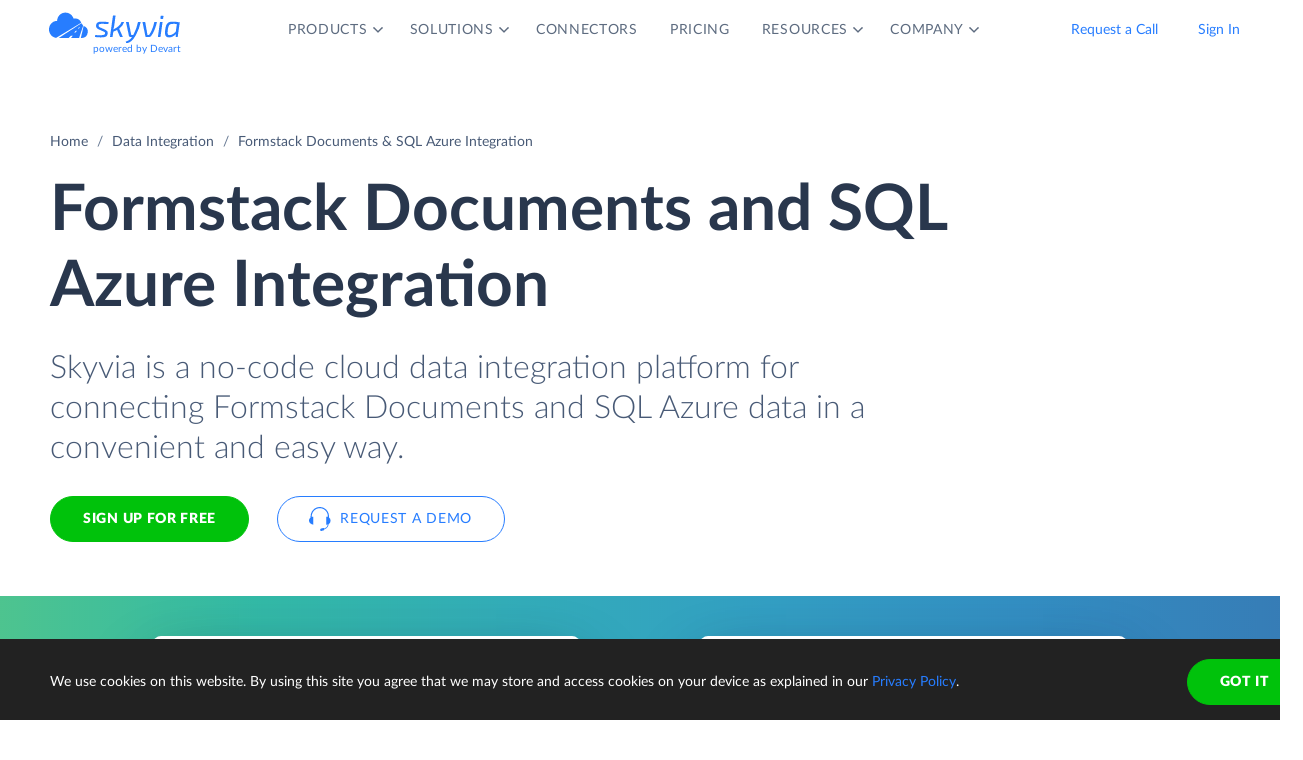

--- FILE ---
content_type: text/html; charset=utf-8
request_url: https://skyvia.com/data-integration/integrate-formstack-documents-sql-azure
body_size: 18297
content:
<!DOCTYPE html>
<!--[if IE 8]> <html lang="en" class="ie8 no-js"> <![endif]-->
<!--[if IE 9]> <html lang="en" class="ie9 no-js"> <![endif]-->
<!--[if !IE]><!-->
<html lang="en">
<!--<![endif]-->
<!-- BEGIN HEAD -->
<head>
    <meta charset="utf-8" />
    <title>Formstack Documents &amp; SQL Azure - Integrate and Sync - Skyvia</title>
    <meta content="Skyvia" name="author" />

    

    <link rel="canonical" href="https://skyvia.com/data-integration/integrate-formstack-documents-sql-azure" />

        <meta content="Cloud data integration tool to integrate Formstack Documents with SQL Azure. ETL Formstack Documents and SQL Azure data with Skyvia." name="description" />

        <meta content="Formstack Documents SQL Azure integration/import" name="keywords" />

    <!-- Open Graph / Facebook -->
    <meta property="og:type" content="website">
    <meta property="og:title" content="Formstack Documents &amp; SQL Azure - Integrate and Sync - Skyvia">
    <meta property="og:description" content="Cloud data integration tool to integrate Formstack Documents with SQL Azure. ETL Formstack Documents and SQL Azure data with Skyvia.">
    <meta property="og:image" content="https://skyvia.com/assets/img/meta-img/meta-image.png">
    <!-- Twitter -->
    <meta property="twitter:card" content="summary_large_image">
    <meta property="twitter:title" content="Formstack Documents &amp; SQL Azure - Integrate and Sync - Skyvia">
    <meta property="twitter:description" content="Cloud data integration tool to integrate Formstack Documents with SQL Azure. ETL Formstack Documents and SQL Azure data with Skyvia.">
    <meta property="twitter:image" content="/assets/img/meta-img/meta-image.png">


    <link rel="apple-touch-icon" sizes="180x180" href="/assets/img/favicon/apple-touch-icon.png?v=E65xd3AgGW">
    <link rel="icon" type="image/png" sizes="32x32" href="/assets/img/favicon/favicon-32x32.png?v=E65xd3AgGW">
    <link rel="icon" type="image/png" sizes="16x16" href="/assets/img/favicon/favicon-16x16.png?v=E65xd3AgGW">
    
    
    <link rel="mask-icon" href="/assets/img/favicon/safari-pinned-tab.svg?v=E65xd3AgGW" color="#277dff">
    <link rel="shortcut icon" href="/favicon.ico?v=E65xd3AgGW">
    <meta http-equiv="x-ua-compatible" content="ie=edge">
    <meta name="apple-mobile-web-app-title" content="Skyvia">
    <meta name="application-name" content="Skyvia">
    <meta name="msapplication-TileColor" content="#ffffff">
    <meta name="msapplication-config" content="/assets/img/favicon/browserconfig.xml?v=E65xd3AgGW">
    <meta name="theme-color" content="#ffffff">
    <meta name="viewport" content="width=device-width, initial-scale=1, shrink-to-fit=no">
    <link rel="stylesheet" href="/assets/css/main.min.css">

    <script type="application/ld+json">
    {
        "@context": "http://schema.org",
        "@type": "Organization",
        "name": "Skyvia",
        "legalName" : "Skyvia",
        "url": "https://skyvia.com",
        "logo": "https://skyvia.com/assets/img/meta-img/meta-image.png",
        "foundingDate": "2014",
        "address": {
            "@type": "PostalAddress",
            "streetAddress": "2230/4 Na Žertvách St.",
            "addressLocality": "Prague",
            "addressRegion": "PR",
            "postalCode": "18000",
            "addressCountry": "Czech Republic"
        },
        "contactPoint": {
            "@type": "ContactPoint",
            "contactType": "customer support",
            "email": "support@skyvia.com"
        },
        "sameAs":[
            "https://www.facebook.com/pages/Skyvia/793874847316814",
            "https://twitter.com/SkyviaService",
            "https://www.linkedin.com/company/skyvia",
            "https://www.youtube.com/channel/UCKyolgdX5CmgZyrreqQ-umA",
            "https://www.capterra.com/p/146167/Skyvia/",
            "https://www.g2.com/products/skyvia/reviews",
            "https://www.gartner.com/reviews/market/data-integration-tools/vendor/devart/product/skyvia",
            "https://www.crunchbase.com/organization/skyvia/org_similarity_overview"
        ]
    },
    {
        "@context": "https://schema.org",
        "@type": "BreadcrumbList",
        "itemListElement": [
            {"@type":"ListItem","position":1,"name":"Home","item":"https://skyvia.com"}, 
            {"@type":"ListItem","position":2,"name":"Home","item":"https://skyvia.com/"}
        ]
    }
    </script>

    <!-- Google Tag Manager -->
        <script type="6ff51dc051e890fbb965ba7d-text/javascript">
(function(w,d,s,l,i){w[l]=w[l]||[];w[l].push({'gtm.start':
new Date().getTime(),event:'gtm.js'});var f=d.getElementsByTagName(s)[0],
j=d.createElement(s),dl=l!='dataLayer'?'&l='+l:'';j.async=true;j.src=
'https://www.googletagmanager.com/gtm.js?id='+i+dl;f.parentNode.insertBefore(j,f);
})(window, document, 'script', 'dataLayer', 'GTM-K2QMSPZ');</script>
    <!-- End Google Tag Manager -->

     


    

    

    

</head>
<!-- END HEAD -->
<!-- BEGIN BODY -->
<body class="async-hide">

        <noscript>
            <iframe src="https://www.googletagmanager.com/ns.html?id=GTM-K2QMSPZ"
                    height="0" width="0" style="display:none;visibility:hidden"></iframe>
        </noscript>




    <header class="header header--">
      <nav class="nav-wrapper" role="navigation">
        <div class="container">
          <div class="row nav-row">
            <div class="col-auto logo-wrapper"><a class="logo-header" href="/">
                <svg class="icon icon-logo ">
                  <use xlink:href="/assets/img/sprite.svg#logo"></use>
                </svg></a><span class="icon-description">powered by Devart</span></div>
            <ul class="main-menu nav navbar-nav">
              <li class="main-menu__item dropdown has-hover-cone">
                <div class="main-menu__link">Products
                  <svg class="icon icon-dropdown-down ">
                    <use xlink:href="/assets/img/sprite.svg#dropdown-down"></use>
                  </svg>
                </div>
                <div class="dropdown-menu products">
                  <div class="d-none d-lg-block">
                    <div class="header-title">Platform</div>
                    <p>Integrate, back up, access, and manage your cloud data with our all-in-one cloud service</p><a class="learn" href="/platform">Overview</a>
                  </div>
                  <div class="d-lg-none"><a href="/platform">
                      <div class="header-title">Platform</div>
                      <p>Integrate, back up, access, and manage your cloud data with our all-in-one cloud service</p></a></div>
                  <div class="row products-row">
                    <div class="products-row-general col-12 col-lg-8">
                      <div class="row">
                        <div class="col-12 col-lg-6"><a href="/data-integration">
                            <div class="header-group-title">Data Integration</div>
                            <p class="desc">Integrate your data quickly and easily with no coding</p></a></div>
                        <div class="col-12 col-lg-6"><a href="/automation">
                            <div class="header-group-title">Automation</div>
                            <p class="desc">Automate business processes and data flows between cloud apps and databases</p></a></div>
                      </div>
                      <div class="row">
                        <div class="col-12 col-lg-6"><a href="/connect">
                            <div class="header-group-title">Connect</div>
                            <p class="desc">Connect various data sources with different data-related applications</p></a></div>
                        <div class="col-12 col-lg-6"><a href="/query">
                            <div class="header-group-title">Query</div>
                            <p class="desc">Query your data from web browser via visual query builder or SQL</p></a></div>
                      </div>
                      <div class="row">
                        <div class="col-12 col-lg-6"><a href="/backup">
                            <div class="header-group-title">Backup</div>
                            <p class="desc mb-lg-0">Keep your data safe with automatic daily and anytime manual backups</p></a></div>
                      </div>
                    </div>
                    <div class="col-12 col-lg-4">
                      <div class="header-accent-products"><a href="/looker-studio-connector">
                          <div class="header-group-title">Looker Studio connector</div>
                          <p class="desc">Connect to any cloud source or database directly from Looker Studio.</p></a></div>
                    </div>
                  </div>
                </div>
              </li>
              <li class="main-menu__item dropdown has-hover-cone">
                <div class="main-menu__link">Solutions
                  <svg class="icon icon-dropdown-down ">
                    <use xlink:href="/assets/img/sprite.svg#dropdown-down"></use>
                  </svg>
                </div>
                <div class="dropdown-menu solutions">
                  <div class="row products-row">
                    <div class="col-lg-4 d-none d-lg-block">
                      <div class="header-title">Solutions</div>
                      <p>Data integration, data access, cloud to cloud backup and management.</p><a class="learn" href="/solutions">Overview</a>
                    </div>
                    <div class="col-12 col-lg-8">
                      <div class="row">
                        <div class="col-lg-4 col-12">
                          <div class="header-group-title">By use case</div><a href="/data-integration/import">Data Import</a><a href="/data-integration/export">Data Export</a><a href="/data-integration/synchronization">Data Synchronization</a><a href="/data-integration/replication">Data Replication</a><a href="/data-analysis">Data Analysis</a><a href="/on-premise-data-integration">On-premise Data Integration</a>
                        </div>
                        <div class="col-lg-4 col-12">
                          <div class="header-group-title">By Protocol</div><a href="/sql-for-cloud-apps">SQL</a><a href="/connect/odbc-driver">ODBC</a><a href="/solutions/odata-solutions">OData</a><a href="/connect/ado-net-provider">ADO.NET</a><a href="/connect/mcp-endpoint">MCP</a>
                        </div>
                        <div class="col-lg-4 col-12">
                          <div class="header-group-title">By app</div><a href="/solutions/salesforce-solutions">Salesforce</a><a href="/connect/google-data-studio">Looker Studio</a><a href="/google-sheets-addon">Google Sheets</a><a href="/excel-add-in">Excel</a>
                        </div>
                      </div>
                    </div>
                  </div>
                </div>
              </li>
              <li class="main-menu__item main-menu-submenu__item"><a class="main-menu__link" href="/connectors">Connectors</a></li>
              <li class="main-menu__item main-menu-submenu__item"><a class="main-menu__link" href="/pricing">Pricing</a></li>
              <li class="main-menu__item dropdown">
                <div class="main-menu__link">Resources
                  <svg class="icon icon-dropdown-down ">
                    <use xlink:href="/assets/img/sprite.svg#dropdown-down"></use>
                  </svg>
                </div>
                <ul class="dropdown-menu resources">
                  <li><a href="https://blog.skyvia.com/">Blog</a></li>
                  <li><a href="/case-studies">Case Studies</a></li>
                  <li><a href="/webinars">Webinars</a></li>
                  <li><a href="/whitepapers">Whitepapers</a></li>
                  <li><a href="/gallery">Gallery</a></li>
                  <li><a href="/etl-tools-comparison/#Skyvia">Compare ETL Tools</a></li>
                  <li><a href="/learn">Learn</a></li>
                  <li><a href="/support">Support Center</a></li>
                  <li><a href="https://docs.skyvia.com/">Documentation</a></li>
                </ul>
              </li>
              <li class="main-menu__item dropdown">
                <div class="main-menu__link">Company
                  <svg class="icon icon-dropdown-down ">
                    <use xlink:href="/assets/img/sprite.svg#dropdown-down"></use>
                  </svg>
                </div>
                <ul class="dropdown-menu company">
                  <li><a href="/company">About&nbsp;Us</a></li>
                  <li><a href="/company/contacts">Contacts</a></li>
                  <li><a href="/partners">Partners</a></li>
                </ul>
              </li>
            </ul>
            <div class="col-auto hamburger-wrapper">
              <button class="hamburger hamburger--spin" type="button" aria-label="Menu" aria-controls="navigation"><span class="hamburger-box"><span class="hamburger-inner"></span></span></button>
            </div>
            <div class="col-auto signup-wrapper"><a class="btn btn-default header__call" href="/schedule-demo">Request a Call</a><a class="btn btn-default header__call" href="https://app.skyvia.com/login">Sign In</a><a class="btn btn-outline-primary header__signin" href="https://app.skyvia.com/registers/#/welcome?type=app-databaseintegration&source=Formstack%20Documents&target=SQL%20Azure">Sign Up</a></div>
          </div>
        </div>
      </nav>
    </header>
  

    <!-- BEGIN PAGE CONTAINER -->
    <div class="page-container">
        










<div class="breadcrumbs breadcrumbs--">
    <div class="container">
            <ul class="breadcrumb">
                <li><a href="/">Home</a></li>
                        <li><a href="/data-integration">Data Integration</a></li>
                <li class="active">Formstack Documents &amp; SQL Azure Integration</li>
            </ul>
    </div>
</div>

<script type="application/ld+json">
    {
    "@context": "https://schema.org",
    "@type": "BreadcrumbList",
    
    "itemListElement": [{"@type":"ListItem","position":1,"name":"Home","item":"https://skyvia.com"},{"@type":"ListItem","position":2,"name":"Data Integration","item":"https://skyvia.com/data-integration"},{"@type":"ListItem","position":3,"name":"Formstack Documents & SQL Azure Integration","item":"https://skyvia.com/data-integration/integrate-formstack-documents-sql-azure"}]
    }
</script>

<div>
	


    <section class="replicate-cloud-promo promo-banner">
      <div class="container">
        <div class="row">
          <div class="col-md-10 col-12">
            <h1>Formstack Documents  and SQL Azure  Integration</h1>
            <div class="row">
              <div class="col-md-11 col-12 mb-5">
                <p class="description">Skyvia is a no-code cloud data integration platform for connecting Formstack Documents and SQL Azure data in a convenient and easy way.</p>
                <div class="two-top-buttons"><a class="btn btn-success" href="https://app.skyvia.com/registers/#/welcome?type=app-databaseintegration&source=Formstack%20Documents&target=SQL%20Azure">Sign Up for free</a><a class="btn btn-outline-primary btn--icon-left" href="/schedule-demo">
                    <svg class="icon icon-phones ">
                      <use xlink:href="/assets/img/sprite.svg#phones"></use>
                    </svg>Request a Demo</a></div>
              </div>
            </div>
          </div>
        </div>
      </div>
      <div class="rectangle" aria-gradient="aria-gradient" aria-gradient-source="formstack-documents" aria-gradient-target="sql-azure">
        <div class="banner-contain"><a class="source-rectangle col-sm-4 col-12 text-center" href="/connectors/formstack-documents"><img src="/assets/img/connectors.svg#formstack-documents"/>
            <h4 class="text-center">Formstack Documents</h4>
            <p class="text-center">A workplace productivity platform. This connector works with the Documents features of Formstack.</p></a>
          <div class="connect-image"><img class="arrow" src="/assets/img/arrow-right-long.svg"/></div><a class="target-rectangle col-sm-4 col-12 text-center" href="/connectors/sql-azure"><img src="/assets/img/connectors.svg#sql-azure"/>
            <h4 class="text-center">SQL Azure</h4>
            <p class="text-center">A cloud database service from Microsoft. A part of the Azure Services Platform.</p></a>
        </div>
      </div>
      <div class="promo-banner-footer">
        <p>Integration Scenarios:</p><a href="#etl">ETL</a><a href="#elt">ELT</a><a href="#pipelines">Advanced Data Pipelines</a><a href="#automation">Workflow Automation</a>
      </div>
    </section>
    <section class="data-integration-clients">
      <div class="container">
        <div class="row justify-content-center">
          <div class="col-lg-12 text-center">
            <p class="description">Trusted by thousands of organizations around the globe</p>
          </div>
        </div>
        <div class="d-flex flex-wrap flex-lg-nowrap justify-content-around"><img src="/assets/img/clients/clients-1.svg" alt="Panasonic"/><img src="/assets/img/clients/clients-2.svg" alt="BCA"/><img src="/assets/img/clients/clients-3.svg" alt="medecins-sans-frontieres"/><img src="/assets/img/clients/clients-4.svg" alt="hyundai"/><img src="/assets/img/clients/clients-5.svg" alt="telenor"/><img src="/assets/img/clients/clients-6.svg" alt="globaldata"/><img src="/assets/img/clients/clients-7.svg" alt="general-electric"/></div>
      </div>
    </section>
    <section class="container replicate-cloud-tabs">        
      <div class="row">
        <div class="col-12 d-lg-none">
          <h2 class="text-center">Connect Formstack Documents to SQL Azure in 3 Steps</h2>
        </div>
        <div class="col-12 d-lg-none" id="accordion-mobile">
          <div class="accordion">
            <div class="accordion-item">
              <div class="accordion-header" id="heading-mobile-step-1">
                <div class="step">Step 1</div>
                <button class="accordion-button" data-toggle="collapse" data-target="#collapse-mobile-step-1" aria-controls="collapse-mobile-step-1" aria-expanded="true">Create connections</button>
              </div>
              <div class="collapse show" id="collapse-mobile-step-1" aria-labelledby="heading-mobile-step-1" data-parent="#accordion-mobile">
                <div class="accordion-body">
                  <div class="wrapper"><img src="/content/data-integration/images/di-tabs-steps_01.svg" alt="step-1"/>
                    <p>
                       Create connections to Formstack Documents and SQL Azure from your Skyvia account. <a href="https://app.skyvia.com/register">Sign up</a> for free if don't have an account yet.</p>
                  </div>
                </div>
              </div>
            </div>
            <div class="accordion-item">
              <div class="accordion-header" id="heading-mobile-step-2">
                <div class="step">Step 2</div>
                <button class="accordion-button" data-toggle="collapse" data-target="#collapse-mobile-step-2" aria-controls="collapse-mobile-step-2" aria-expanded="false">Select Integration Type</button>
              </div>
              <div class="collapse" id="collapse-mobile-step-2" aria-labelledby="heading-mobile-step-2" data-parent="#accordion-mobile">
                <div class="accordion-body">
                  <div class="wrapper"><img src="/content/data-integration/images/di-tabs-steps_02.svg" alt="step-2"/>
                    <p>Skyvia offers both scenario-specific tools for integrating two data sources and visual designers for building complex data pipelines and automations involving multiple connectors.</p>
                  </div>
                </div>
              </div>
            </div>
            <div class="accordion-item">
              <div class="accordion-header" id="heading-mobile-step-3">
                <div class="step">Step 3</div>
                <button class="accordion-button" data-toggle="collapse" data-target="#collapse-mobile-step-3" aria-controls="collapse-mobile-step-3" aria-expanded="false">Set Up and Run Integration</button>
              </div>
              <div class="collapse" id="collapse-mobile-step-3" aria-labelledby="heading-mobile-step-3" data-parent="#accordion-mobile">
                <div class="accordion-body">
                  <div class="wrapper"><img src="/content/data-integration/images/di-tabs-steps_03.svg" alt="step-3"/>
                    <p>Integration is configured in convenient wizards and designers, without coding. Depending on the product you choose, your integration can be trigger-based or run on schedule.</p>
                  </div>
                </div>
              </div>
            </div>
            <div class="accordion-item">
              <div class="accordion-header" id="heading-mobile-step-4">
                <button class="accordion-button" data-toggle="collapse" data-target="#collapse-mobile-step-4" aria-controls="collapse-mobile-step-4" aria-expanded="false">and Monitor the progress</button>
              </div>
              <div class="collapse" id="collapse-mobile-step-4" aria-labelledby="heading-mobile-step-4" data-parent="#accordion-mobile">
                <div class="accordion-body">
                  <div class="wrapper"><img src="/content/data-integration/images/di-tabs-steps_04.svg" alt="step-4"/>
                    <p>Skyvia allows you to view all the integration runs for any period, provides detailed per-record error logs in case of errors, and offers email notifications to help you be aware of the situation.</p>
                  </div>
                </div>
              </div>
            </div>
          </div>
        </div>
      </div>
      <div class="row">
        <div class="col-lg-6 d-none d-lg-block">
          <h2>Connect Formstack Documents to SQL Azure in 3 Steps</h2>
        </div>
      </div>
      <div class="row" id="accordion">
        <div class="col-lg-5 d-none d-lg-block">
          <div class="accordion">
            <div class="accordion-item">
              <div class="accordion-header" id="heading-step-1">
                <div class="step">Step 1</div>
                <button class="accordion-button" type="button" data-toggle="collapse" data-target=".step-1" aria-expanded="true" aria-controls="collapse-step-1 image-step-1">Create connections</button>
              </div>
              <div class="collapse show step-1" id="collapse-step-1" aria-labelledby="heading-step-1" data-parent="#accordion">
                <div class="accordion-body">Create connections to Formstack Documents and SQL Azure from your Skyvia account. <a href="https://app.skyvia.com/register">Sign up</a> for free if don't have an account yet.</div>
              </div>
            </div>
            <div class="accordion-item">
              <div class="accordion-header" id="heading-step-2">
                <div class="step">Step 2</div>
                <button class="accordion-button collapsed" type="button" data-toggle="collapse" data-target=".step-2" aria-expanded="false" aria-controls="collapse-step-2 image-step-2">Select Integration Type</button>
              </div>
              <div class="collapse step-2" id="collapse-step-2" aria-labelledby="heading-step-2" data-parent="#accordion">
                <div class="accordion-body">Skyvia offers both scenario-specific tools for integrating two data sources and visual designers for building complex data pipelines and automations involving multiple connectors.</div>
              </div>
            </div>
            <div class="accordion-item">
              <div class="accordion-header" id="heading-step-3">
                <div class="step">Step 3</div>
                <button class="accordion-button collapsed" type="button" data-toggle="collapse" data-target=".step-3" aria-expanded="false" aria-controls="collapse-step-3 image-step-3">Set Up and Run Integration</button>
              </div>
              <div class="collapse step-3" id="collapse-step-3" aria-labelledby="heading-step-3" data-parent="#accordion">
                <div class="accordion-body">Integration is configured in convenient wizards and designers, without coding. Depending on the product you choose, your integration can be trigger-based or run on schedule.</div>
              </div>
            </div>
            <div class="accordion-item">
              <div class="accordion-header" id="heading-step-4">
                <button class="accordion-button collapsed" type="button" data-toggle="collapse" data-target=".step-4" aria-expanded="false" aria-controls="collapse-step-4 image-step-4">and Monitor the progress</button>
              </div>
              <div class="collapse step-4" id="collapse-step-4" aria-labelledby="heading-step-4" data-parent="#accordion">
                <div class="accordion-body">Skyvia allows you to view all the integration runs for any period, provides detailed per-record error logs in case of errors, and offers email notifications to help you be aware of the situation.</div>
              </div>
            </div>
          </div>
        </div>
        <div class="col-lg-6 offset-1 d-none d-lg-block">
          <div class="collapse show step-1" id="image-step-1" aria-labelledby="heading-step-1" data-parent="#accordion">
            <div class="wrapper">
              <div class="img-wrapper"><img src="/content/data-integration/images/di-tabs-steps_01.svg" alt="step-1"/></div>
            </div>
          </div>
          <div class="collapse step-2" id="image-step-2" aria-labelledby="heading-step-2" data-parent="#accordion">
            <div class="wrapper">
              <div class="img-wrapper"><img src="/content/data-integration/images/di-tabs-steps_02.svg" alt="step-2"/></div>
            </div>
          </div>
          <div class="collapse step-3" id="image-step-3" aria-labelledby="heading-step-3" data-parent="#accordion">
            <div class="wrapper">
              <div class="img-wrapper"><img src="/content/data-integration/images/di-tabs-steps_03.svg" alt="step-3"/></div>
            </div>
          </div>
          <div class="collapse step-4" id="image-step-4" aria-labelledby="heading-step-4" data-parent="#accordion">
            <div class="wrapper">
              <div class="img-wrapper"><img src="/content/data-integration/images/di-tabs-steps_04.svg" alt="step-4"/></div>
            </div>
          </div>
        </div>
      </div>
    </section>
    <section class="cloud-analyze" id="etl">
      <div class="container">
        <div class="row justify-content-center">
          <div class="col-lg-6">
            <div class="text-center svg"><?xml version="1.0" encoding="UTF-8"?><svg style="max-width:508px" xmlns="http://www.w3.org/2000/svg" xmlns:xlink="http://www.w3.org/1999/xlink" viewBox="0 0 508 192"><defs><filter x="-3.1%" y="-6.9%" width="106.2%" height="125%" filterUnits="objectBoundingBox" id="connectors-cloud--integration-a"><feMorphology radius="2" in="SourceAlpha" result="shadowSpreadOuter1"/><feOffset dy="6" in="shadowSpreadOuter1" result="shadowOffsetOuter1"/><feGaussianBlur stdDeviation="2" in="shadowOffsetOuter1" result="shadowBlurOuter1"/><feColorMatrix values="0 0 0 0 0.0588235294 0 0 0 0 0.211764706 0 0 0 0 0.443137255 0 0 0 0.3 0" in="shadowBlurOuter1" result="shadowMatrixOuter1"/><feOffset in="SourceAlpha" result="shadowOffsetOuter2"/><feGaussianBlur stdDeviation="1" in="shadowOffsetOuter2" result="shadowBlurOuter2"/><feColorMatrix values="0 0 0 0 0.0588235294 0 0 0 0 0.211764706 0 0 0 0 0.443137255 0 0 0 0.2 0" in="shadowBlurOuter2" result="shadowMatrixOuter2"/><feMerge><feMergeNode in="shadowMatrixOuter1"/><feMergeNode in="shadowMatrixOuter2"/></feMerge></filter><filter x="-44.6%" y="-41.2%" width="189.2%" height="200%" filterUnits="objectBoundingBox" id="connectors-cloud--integration-c"><feOffset dy="17" in="SourceAlpha" result="shadowOffsetOuter1"/><feGaussianBlur stdDeviation="15" in="shadowOffsetOuter1" result="shadowBlurOuter1"/><feColorMatrix values="0 0 0 0 0.0588235294 0 0 0 0 0.211764706 0 0 0 0 0.443137255 0 0 0 0.25 0" in="shadowBlurOuter1" result="shadowMatrixOuter1"/><feMorphology radius="8.5" in="SourceAlpha" result="shadowSpreadOuter2"/><feOffset dy="-17" in="shadowSpreadOuter2" result="shadowOffsetOuter2"/><feGaussianBlur stdDeviation="4.5" in="shadowOffsetOuter2" result="shadowBlurOuter2"/><feColorMatrix values="0 0 0 0 0.219607843 0 0 0 0 0.290196078 0 0 0 0 0.4 0 0 0 0.1 0" in="shadowBlurOuter2" result="shadowMatrixOuter2"/><feMorphology radius="8.5" in="SourceAlpha" result="shadowSpreadOuter3"/><feOffset dy="17" in="shadowSpreadOuter3" result="shadowOffsetOuter3"/><feGaussianBlur stdDeviation="8.5" in="shadowOffsetOuter3" result="shadowBlurOuter3"/><feColorMatrix values="0 0 0 0 0.219607843 0 0 0 0 0.290196078 0 0 0 0 0.4 0 0 0 0.75 0" in="shadowBlurOuter3" result="shadowMatrixOuter3"/><feMerge><feMergeNode in="shadowMatrixOuter1"/><feMergeNode in="shadowMatrixOuter2"/><feMergeNode in="shadowMatrixOuter3"/></feMerge></filter><filter x="-44.6%" y="-41.2%" width="189.2%" height="200%" filterUnits="objectBoundingBox" id="connectors-cloud--integration-e"><feOffset dy="17" in="SourceAlpha" result="shadowOffsetOuter1"/><feGaussianBlur stdDeviation="15" in="shadowOffsetOuter1" result="shadowBlurOuter1"/><feColorMatrix values="0 0 0 0 0.0588235294 0 0 0 0 0.211764706 0 0 0 0 0.443137255 0 0 0 0.25 0" in="shadowBlurOuter1" result="shadowMatrixOuter1"/><feMorphology radius="8.5" in="SourceAlpha" result="shadowSpreadOuter2"/><feOffset dy="-17" in="shadowSpreadOuter2" result="shadowOffsetOuter2"/><feGaussianBlur stdDeviation="4.5" in="shadowOffsetOuter2" result="shadowBlurOuter2"/><feColorMatrix values="0 0 0 0 0.219607843 0 0 0 0 0.290196078 0 0 0 0 0.4 0 0 0 0.1 0" in="shadowBlurOuter2" result="shadowMatrixOuter2"/><feMorphology radius="8.5" in="SourceAlpha" result="shadowSpreadOuter3"/><feOffset dy="17" in="shadowSpreadOuter3" result="shadowOffsetOuter3"/><feGaussianBlur stdDeviation="8.5" in="shadowOffsetOuter3" result="shadowBlurOuter3"/><feColorMatrix values="0 0 0 0 0.219607843 0 0 0 0 0.290196078 0 0 0 0 0.4 0 0 0 0.75 0" in="shadowBlurOuter3" result="shadowMatrixOuter3"/><feMerge><feMergeNode in="shadowMatrixOuter1"/><feMergeNode in="shadowMatrixOuter2"/><feMergeNode in="shadowMatrixOuter3"/></feMerge></filter><path d="M254 48c9.13 0 17.467 3.399 23.813 9 8.74 7.482 20.09 12 32.497 12H337c11.598 0 21-9.402 21-21h8v72h-8c0-11.598-9.402-21-21-21h-26.69a49.8 49.8 0 00-32.497 12A35.864 35.864 0 01254 120a35.864 35.864 0 01-23.813-9c-8.74-7.482-20.09-12-32.497-12H171c-11.598 0-21 9.402-21 21h-8V48h8c0 11.598 9.402 21 21 21h26.69a49.8 49.8 0 0032.497-12A35.864 35.864 0 01254 48z" id="connectors-cloud--integration-b"/><path d="M38 24h104a8 8 0 018 8v104a8 8 0 01-8 8H38a8 8 0 01-8-8V32a8 8 0 018-8z" id="connectors-cloud--integration-d"/><path d="M366 24h104a8 8 0 018 8v104a8 8 0 01-8 8H366a8 8 0 01-8-8V32a8 8 0 018-8z" id="connectors-cloud--integration-f"/></defs><g fill="none" fill-rule="evenodd"><use fill="#000" filter="url(#connectors-cloud--integration-a)" xlink:href="#connectors-cloud--integration-b"/><use fill="#FFF" xlink:href="#connectors-cloud--integration-b"/><use fill="#000" filter="url(#connectors-cloud--integration-c)" xlink:href="#connectors-cloud--integration-d"/><use fill="#FFF" xlink:href="#connectors-cloud--integration-d"/><use fill="#000" filter="url(#connectors-cloud--integration-e)" xlink:href="#connectors-cloud--integration-f"/><use fill="#FFF" xlink:href="#connectors-cloud--integration-f"/><path d="M199.625 83l-1.125-3 7.5 4-7.5 4 1.125-3h-17.25l1.125 3-7.5-4 7.5-4-1.125 3h17.25zm126 0l-1.125-3 7.5 4-7.5 4 1.125-3h-17.25l1.125 3-7.5-4 7.5-4-1.125 3h17.25z" fill="#277DFF"/><image href="/assets/img/connectors.svg#formstack-documents" x="30" y="24" width="120" height="120"/><path d="M251.263 65c-5.836 0-10.624 4.609-10.825 10.409-5.79.003-10.438 4.861-10.438 10.794 0 5.793 4.433 10.562 10.034 10.785.135.005.27.008.406.008V97h31.839l.26-.012c4.166-.199 7.461-3.629 7.461-7.805 0-4.178-3.296-7.608-7.463-7.805-.194-4.99-4.313-8.945-9.331-8.945-.54 0-1.075.046-1.6.136C260.203 68.1 256.033 65 251.262 65zm20.26 30h.709l.212-.01c3.107-.148 5.556-2.706 5.556-5.807a5.82 5.82 0 00-3.787-5.445L271.523 95zm1.802-11.516a5.888 5.888 0 00-.883-.109l-1.832-.087-.047-1.186h-1.115l1.087-.72a7.26 7.26 0 00-.365-1.95L245.809 95h23.666l3.85-11.516zm-30.978 11.513l27.56-16.237a7.343 7.343 0 00-6.701-4.327c-.428 0-.849.036-1.261.107l-1.725.297-.523-1.67c-1.14-3.636-4.538-6.167-8.434-6.167-4.766 0-8.662 3.762-8.826 8.478l-.067 1.93h-1.93c-4.622.003-8.44 3.9-8.44 8.795s3.82 8.791 8.44 8.793l1.907.001zm19.324-.756l2.778-3.31h-3.334l-3.889 3.31h4.445zM268 86.5h-2.5l-2.718 2.225h3.889l1.33-2.225zm2.559-3.293h-1.667l-2.778 1.655h3.333l1.112-1.655z" fill="#374A66"/><image href="/assets/img/connectors.svg#sql-azure" x="358" y="24" width="120" height="120"/></g></svg></div>
            <h2 class="text-center">Data Sync in Any Direction</h2>
            <p> <a href="/data-integration/import">Skyvia Import</a> allows you to create ETL pipelines to automate data loading in any direction. It supports both ETL scenarios &mdash; loading data from Formstack Documents to SQL Azure, and reverse ETL from SQL Azure to Formstack Documents tables such as Documents, DataRoutes, etc.. For extracting data, Import has simple mode that queries data from a single object/table and advanced mode extracting data via SQL or visually built queries. It supports powerful pre-load data transformations, including data splitting, lookups, relation mapping, and custom expression language including various string, mathematical, datetime functions, etc. All ETL scenarios can be scheduled for automatic execution.</p>
            <p>Skyvia can both load all the legacy data using bulk operations and only new and updated data. It supports all DML operation, including the UPSERT operation that allows you to load data without creating duplicates. Ability to load only new and updated data together with the UPSERT operation support makes Skyvia Import a perfect tool for data synchronization.</p>
            <div class="row justify-content-center"><a class="btn btn-default" href="/data-integration/import">Learn more</a></div>
          </div>
        </div>
      </div>
    </section>
    <section class="cloud-analyze" id="elt">
      <div class="container">
        <div class="row justify-content-center">
          <div class="col-lg-6">
            <div class="text-center svg"><?xml version="1.0" encoding="UTF-8"?><svg style="max-width:508px" xmlns="http://www.w3.org/2000/svg" xmlns:xlink="http://www.w3.org/1999/xlink" viewBox="0 0 508 192"><defs><filter x="-3.1%" y="-6.9%" width="106.2%" height="125%" filterUnits="objectBoundingBox" id="connectors-cloud--integration-a"><feMorphology radius="2" in="SourceAlpha" result="shadowSpreadOuter1"/><feOffset dy="6" in="shadowSpreadOuter1" result="shadowOffsetOuter1"/><feGaussianBlur stdDeviation="2" in="shadowOffsetOuter1" result="shadowBlurOuter1"/><feColorMatrix values="0 0 0 0 0.0588235294 0 0 0 0 0.211764706 0 0 0 0 0.443137255 0 0 0 0.3 0" in="shadowBlurOuter1" result="shadowMatrixOuter1"/><feOffset in="SourceAlpha" result="shadowOffsetOuter2"/><feGaussianBlur stdDeviation="1" in="shadowOffsetOuter2" result="shadowBlurOuter2"/><feColorMatrix values="0 0 0 0 0.0588235294 0 0 0 0 0.211764706 0 0 0 0 0.443137255 0 0 0 0.2 0" in="shadowBlurOuter2" result="shadowMatrixOuter2"/><feMerge><feMergeNode in="shadowMatrixOuter1"/><feMergeNode in="shadowMatrixOuter2"/></feMerge></filter><filter x="-44.6%" y="-41.2%" width="189.2%" height="200%" filterUnits="objectBoundingBox" id="connectors-cloud--integration-c"><feOffset dy="17" in="SourceAlpha" result="shadowOffsetOuter1"/><feGaussianBlur stdDeviation="15" in="shadowOffsetOuter1" result="shadowBlurOuter1"/><feColorMatrix values="0 0 0 0 0.0588235294 0 0 0 0 0.211764706 0 0 0 0 0.443137255 0 0 0 0.25 0" in="shadowBlurOuter1" result="shadowMatrixOuter1"/><feMorphology radius="8.5" in="SourceAlpha" result="shadowSpreadOuter2"/><feOffset dy="-17" in="shadowSpreadOuter2" result="shadowOffsetOuter2"/><feGaussianBlur stdDeviation="4.5" in="shadowOffsetOuter2" result="shadowBlurOuter2"/><feColorMatrix values="0 0 0 0 0.219607843 0 0 0 0 0.290196078 0 0 0 0 0.4 0 0 0 0.1 0" in="shadowBlurOuter2" result="shadowMatrixOuter2"/><feMorphology radius="8.5" in="SourceAlpha" result="shadowSpreadOuter3"/><feOffset dy="17" in="shadowSpreadOuter3" result="shadowOffsetOuter3"/><feGaussianBlur stdDeviation="8.5" in="shadowOffsetOuter3" result="shadowBlurOuter3"/><feColorMatrix values="0 0 0 0 0.219607843 0 0 0 0 0.290196078 0 0 0 0 0.4 0 0 0 0.75 0" in="shadowBlurOuter3" result="shadowMatrixOuter3"/><feMerge><feMergeNode in="shadowMatrixOuter1"/><feMergeNode in="shadowMatrixOuter2"/><feMergeNode in="shadowMatrixOuter3"/></feMerge></filter><filter x="-44.6%" y="-41.2%" width="189.2%" height="200%" filterUnits="objectBoundingBox" id="connectors-cloud--integration-e"><feOffset dy="17" in="SourceAlpha" result="shadowOffsetOuter1"/><feGaussianBlur stdDeviation="15" in="shadowOffsetOuter1" result="shadowBlurOuter1"/><feColorMatrix values="0 0 0 0 0.0588235294 0 0 0 0 0.211764706 0 0 0 0 0.443137255 0 0 0 0.25 0" in="shadowBlurOuter1" result="shadowMatrixOuter1"/><feMorphology radius="8.5" in="SourceAlpha" result="shadowSpreadOuter2"/><feOffset dy="-17" in="shadowSpreadOuter2" result="shadowOffsetOuter2"/><feGaussianBlur stdDeviation="4.5" in="shadowOffsetOuter2" result="shadowBlurOuter2"/><feColorMatrix values="0 0 0 0 0.219607843 0 0 0 0 0.290196078 0 0 0 0 0.4 0 0 0 0.1 0" in="shadowBlurOuter2" result="shadowMatrixOuter2"/><feMorphology radius="8.5" in="SourceAlpha" result="shadowSpreadOuter3"/><feOffset dy="17" in="shadowSpreadOuter3" result="shadowOffsetOuter3"/><feGaussianBlur stdDeviation="8.5" in="shadowOffsetOuter3" result="shadowBlurOuter3"/><feColorMatrix values="0 0 0 0 0.219607843 0 0 0 0 0.290196078 0 0 0 0 0.4 0 0 0 0.75 0" in="shadowBlurOuter3" result="shadowMatrixOuter3"/><feMerge><feMergeNode in="shadowMatrixOuter1"/><feMergeNode in="shadowMatrixOuter2"/><feMergeNode in="shadowMatrixOuter3"/></feMerge></filter><path d="M254 48c9.13 0 17.467 3.399 23.813 9 8.74 7.482 20.09 12 32.497 12H337c11.598 0 21-9.402 21-21h8v72h-8c0-11.598-9.402-21-21-21h-26.69a49.8 49.8 0 00-32.497 12A35.864 35.864 0 01254 120a35.864 35.864 0 01-23.813-9c-8.74-7.482-20.09-12-32.497-12H171c-11.598 0-21 9.402-21 21h-8V48h8c0 11.598 9.402 21 21 21h26.69a49.8 49.8 0 0032.497-12A35.864 35.864 0 01254 48z" id="connectors-cloud--integration-b"/><path d="M38 24h104a8 8 0 018 8v104a8 8 0 01-8 8H38a8 8 0 01-8-8V32a8 8 0 018-8z" id="connectors-cloud--integration-d"/><path d="M366 24h104a8 8 0 018 8v104a8 8 0 01-8 8H366a8 8 0 01-8-8V32a8 8 0 018-8z" id="connectors-cloud--integration-f"/></defs><g fill="none" fill-rule="evenodd"><use fill="#000" filter="url(#connectors-cloud--integration-a)" xlink:href="#connectors-cloud--integration-b"/><use fill="#FFF" xlink:href="#connectors-cloud--integration-b"/><use fill="#000" filter="url(#connectors-cloud--integration-c)" xlink:href="#connectors-cloud--integration-d"/><use fill="#FFF" xlink:href="#connectors-cloud--integration-d"/><use fill="#000" filter="url(#connectors-cloud--integration-e)" xlink:href="#connectors-cloud--integration-f"/><use fill="#FFF" xlink:href="#connectors-cloud--integration-f"/><path d="M199.625 83l-1.125-3 7.5 4-7.5 4 1.125-3h-17.25l1.125 3-7.5-4 7.5-4-1.125 3h17.25zm126 0l-1.125-3 7.5 4-7.5 4 1.125-3h-17.25l1.125 3-7.5-4 7.5-4-1.125 3h17.25z" fill="#277DFF"/><image href="/assets/img/connectors.svg#formstack-documents" x="30" y="24" width="120" height="120"/><path d="M251.263 65c-5.836 0-10.624 4.609-10.825 10.409-5.79.003-10.438 4.861-10.438 10.794 0 5.793 4.433 10.562 10.034 10.785.135.005.27.008.406.008V97h31.839l.26-.012c4.166-.199 7.461-3.629 7.461-7.805 0-4.178-3.296-7.608-7.463-7.805-.194-4.99-4.313-8.945-9.331-8.945-.54 0-1.075.046-1.6.136C260.203 68.1 256.033 65 251.262 65zm20.26 30h.709l.212-.01c3.107-.148 5.556-2.706 5.556-5.807a5.82 5.82 0 00-3.787-5.445L271.523 95zm1.802-11.516a5.888 5.888 0 00-.883-.109l-1.832-.087-.047-1.186h-1.115l1.087-.72a7.26 7.26 0 00-.365-1.95L245.809 95h23.666l3.85-11.516zm-30.978 11.513l27.56-16.237a7.343 7.343 0 00-6.701-4.327c-.428 0-.849.036-1.261.107l-1.725.297-.523-1.67c-1.14-3.636-4.538-6.167-8.434-6.167-4.766 0-8.662 3.762-8.826 8.478l-.067 1.93h-1.93c-4.622.003-8.44 3.9-8.44 8.795s3.82 8.791 8.44 8.793l1.907.001zm19.324-.756l2.778-3.31h-3.334l-3.889 3.31h4.445zM268 86.5h-2.5l-2.718 2.225h3.889l1.33-2.225zm2.559-3.293h-1.667l-2.778 1.655h3.333l1.112-1.655z" fill="#374A66"/><image href="/assets/img/connectors.svg#sql-azure" x="358" y="24" width="120" height="120"/></g></svg></div>
            <h2 class="text-center">Formstack Documents Data Replication to SQL Azure</h2>
            <p>Replicate Formstack Documents Documents, DataRoutes, etc. to SQL Azure and keep it up-to-date automatically! Combine raw data from Formstack Documents and other cloud app connectors in your SQL Azure database and turn SQL Azure into a single source of truth. </p>
            <p>Data <a href="/data-integration/replication">Replication</a> is an easy-to-use ELT tool that helps you configure data ingestion from  Formstack Documents in SQL Azure in just a few clicks.  Skyvia automatically creates tables for your cloud data. All you need is to specify the connections to Formstack Documents and SQL Azure and select data to replicate, and Skyvia does the rest. It will import Formstack Documents data to SQL Azure and maintain this copy up-to-date automatically with incremental updates. Configure data pipelines once, and you'll always have fresh cloud data in SQL Azure, to which you can connect your BI tools, analyze your data, and do reporting.</p>
            <div class="row justify-content-center"><a class="btn btn-default" href="/data-integration/replication">Learn more</a></div>
          </div>
        </div>
      </div>
    </section>
    <section class="cloud-analyze" id="pipelines">
      <div class="container">
        <div class="row justify-content-center">
          <div class="col-lg-6">
            <div class="text-center svg"><svg xmlns="http://www.w3.org/2000/svg" xmlns:xlink="http://www.w3.org/1999/xlink" style="max-width:508px" viewBox="0 0 508 192"><defs><filter id="a" width="106.2%" height="125%" x="-3.1%" y="-6.9%" filterUnits="objectBoundingBox"><feMorphology in="SourceAlpha" radius="2" result="shadowSpreadOuter1"/><feOffset dy="6" in="shadowSpreadOuter1" result="shadowOffsetOuter1"/><feGaussianBlur in="shadowOffsetOuter1" result="shadowBlurOuter1" stdDeviation="2"/><feColorMatrix in="shadowBlurOuter1" result="shadowMatrixOuter1" values="0 0 0 0 0.0588235294 0 0 0 0 0.211764706 0 0 0 0 0.443137255 0 0 0 0.3 0"/><feOffset in="SourceAlpha" result="shadowOffsetOuter2"/><feGaussianBlur in="shadowOffsetOuter2" result="shadowBlurOuter2" stdDeviation="1"/><feColorMatrix in="shadowBlurOuter2" result="shadowMatrixOuter2" values="0 0 0 0 0.0588235294 0 0 0 0 0.211764706 0 0 0 0 0.443137255 0 0 0 0.2 0"/><feMerge><feMergeNode in="shadowMatrixOuter1"/><feMergeNode in="shadowMatrixOuter2"/></feMerge></filter><filter id="c" width="189.2%" height="200%" x="-44.6%" y="-41.2%" filterUnits="objectBoundingBox"><feOffset dy="17" in="SourceAlpha" result="shadowOffsetOuter1"/><feGaussianBlur in="shadowOffsetOuter1" result="shadowBlurOuter1" stdDeviation="15"/><feColorMatrix in="shadowBlurOuter1" result="shadowMatrixOuter1" values="0 0 0 0 0.0588235294 0 0 0 0 0.211764706 0 0 0 0 0.443137255 0 0 0 0.25 0"/><feMorphology in="SourceAlpha" radius="8.5" result="shadowSpreadOuter2"/><feOffset dy="-17" in="shadowSpreadOuter2" result="shadowOffsetOuter2"/><feGaussianBlur in="shadowOffsetOuter2" result="shadowBlurOuter2" stdDeviation="4.5"/><feColorMatrix in="shadowBlurOuter2" result="shadowMatrixOuter2" values="0 0 0 0 0.219607843 0 0 0 0 0.290196078 0 0 0 0 0.4 0 0 0 0.1 0"/><feMorphology in="SourceAlpha" radius="8.5" result="shadowSpreadOuter3"/><feOffset dy="17" in="shadowSpreadOuter3" result="shadowOffsetOuter3"/><feGaussianBlur in="shadowOffsetOuter3" result="shadowBlurOuter3" stdDeviation="8.5"/><feColorMatrix in="shadowBlurOuter3" result="shadowMatrixOuter3" values="0 0 0 0 0.219607843 0 0 0 0 0.290196078 0 0 0 0 0.4 0 0 0 0.75 0"/><feMerge><feMergeNode in="shadowMatrixOuter1"/><feMergeNode in="shadowMatrixOuter2"/><feMergeNode in="shadowMatrixOuter3"/></feMerge></filter><filter id="e" width="189.2%" height="200%" x="-44.6%" y="-41.2%" filterUnits="objectBoundingBox"><feOffset dy="17" in="SourceAlpha" result="shadowOffsetOuter1"/><feGaussianBlur in="shadowOffsetOuter1" result="shadowBlurOuter1" stdDeviation="15"/><feColorMatrix in="shadowBlurOuter1" result="shadowMatrixOuter1" values="0 0 0 0 0.0588235294 0 0 0 0 0.211764706 0 0 0 0 0.443137255 0 0 0 0.25 0"/><feMorphology in="SourceAlpha" radius="8.5" result="shadowSpreadOuter2"/><feOffset dy="-17" in="shadowSpreadOuter2" result="shadowOffsetOuter2"/><feGaussianBlur in="shadowOffsetOuter2" result="shadowBlurOuter2" stdDeviation="4.5"/><feColorMatrix in="shadowBlurOuter2" result="shadowMatrixOuter2" values="0 0 0 0 0.219607843 0 0 0 0 0.290196078 0 0 0 0 0.4 0 0 0 0.1 0"/><feMorphology in="SourceAlpha" radius="8.5" result="shadowSpreadOuter3"/><feOffset dy="17" in="shadowSpreadOuter3" result="shadowOffsetOuter3"/><feGaussianBlur in="shadowOffsetOuter3" result="shadowBlurOuter3" stdDeviation="8.5"/><feColorMatrix in="shadowBlurOuter3" result="shadowMatrixOuter3" values="0 0 0 0 0.219607843 0 0 0 0 0.290196078 0 0 0 0 0.4 0 0 0 0.75 0"/><feMerge><feMergeNode in="shadowMatrixOuter1"/><feMergeNode in="shadowMatrixOuter2"/><feMergeNode in="shadowMatrixOuter3"/></feMerge></filter><path id="b" d="M254 48c9.13 0 17.467 3.399 23.813 9 8.74 7.482 20.09 12 32.497 12H337c11.598 0 21-9.402 21-21h8v72h-8c0-11.598-9.402-21-21-21h-26.69a49.8 49.8 0 0 0-32.497 12A35.864 35.864 0 0 1 254 120a35.864 35.864 0 0 1-23.813-9c-8.74-7.482-20.09-12-32.497-12H171c-11.598 0-21 9.402-21 21h-8V48h8c0 11.598 9.402 21 21 21h26.69a49.8 49.8 0 0 0 32.497-12A35.864 35.864 0 0 1 254 48z"/><path id="d" d="M38 24h104a8 8 0 0 1 8 8v104a8 8 0 0 1-8 8H38a8 8 0 0 1-8-8V32a8 8 0 0 1 8-8z"/><path id="f" d="M366 24h104a8 8 0 0 1 8 8v104a8 8 0 0 1-8 8H366a8 8 0 0 1-8-8V32a8 8 0 0 1 8-8z"/></defs><g fill="none" fill-rule="evenodd"><use xlink:href="#b" fill="#000" filter="url(#a)"/><use xlink:href="#b" fill="#FFF"/><use xlink:href="#d" fill="#000" filter="url(#c)"/><use xlink:href="#d" fill="#FFF"/><use xlink:href="#f" fill="#000" filter="url(#e)"/><use xlink:href="#f" fill="#FFF"/><path fill="#277DFF" d="m199.625 83-1.125-3 7.5 4-7.5 4 1.125-3h-17.25l1.125 3-7.5-4 7.5-4-1.125 3h17.25zm126 0-1.125-3 7.5 4-7.5 4 1.125-3h-17.25l1.125 3-7.5-4 7.5-4-1.125 3h17.25z"/><image width="120" height="120" x="30" y="24" href="/assets/img/connectors.svg#formstack-documents"/><path fill="#374A66" d="M230 89.228c0 .601.484 1.089 1.081 1.089h9.433c.597 0 1.081-.488 1.081-1.09V85.09h6.466v3.327c0 .601.484 1.089 1.081 1.089h3.301v6.91c0 2.403 1.94 4.357 4.324 4.357h4.638v4.139c0 .601.484 1.089 1.081 1.089h9.433c.597 0 1.081-.488 1.081-1.089V94.455c0-.601-.484-1.089-1.081-1.089h-9.433c-.597 0-1.081.488-1.081 1.09v4.138h-4.638a2.173 2.173 0 0 1-2.162-2.178v-6.911h2.83c.597 0 1.081-.488 1.081-1.09v-8.83c0-.602-.484-1.09-1.081-1.09h-2.83v-6.91c0-1.202.97-2.18 2.162-2.18h4.638v4.14c0 .601.484 1.089 1.081 1.089h9.433c.597 0 1.081-.488 1.081-1.09V63.09c0-.601-.484-1.089-1.081-1.089h-9.433c-.597 0-1.081.488-1.081 1.09v4.138h-4.638c-2.384 0-4.324 1.954-4.324 4.356v6.911h-3.301c-.597 0-1.081.488-1.081 1.09v3.326h-6.466v-4.139c0-.601-.484-1.089-1.081-1.089h-9.433c-.597 0-1.081.488-1.081 1.09v10.455Zm33.567 6.317h7.271v8.277h-7.271v-8.277Zm0-31.367h7.271v8.277h-7.271v-8.277Zm-13.344 16.495h6.131v6.654h-6.131v-6.654Zm-18.061-.812h7.271v8.278h-7.271V79.86Z"/><image width="120" height="120" x="358" y="24" href="/assets/img/connectors.svg#sql-azure"/></g></svg></div>
            <h2 class="text-center">Advanced Data Pipelines</h2>
            <p style="margin-bottom: 0;">
               For even more advanced scenarios and ETL pipelines, you can use <a href="https://docs.skyvia.com/data-integration/data-flow/">Data Flow</a> and <a href="https://docs.skyvia.com/data-integration/control-flow/">Control Flow</a> tools. They are designer-based solutions for creating complex data pipelines, involving not only Formstack Documents and SQL Azure connectors, but any number of connectors in one integration. With these tools you can automate data workflows, involving custom logic, complex multistage transformations, combine data from different sources and load them into multiple destinations at once and many more.</p>
          </div>
        </div>
      </div>
    </section>
    <section class="cloud-analyze" id="automation">
      <div class="container">
        <div class="row justify-content-center">
          <div class="col-lg-6">
            <div class="text-center svg"><svg xmlns="http://www.w3.org/2000/svg" xmlns:xlink="http://www.w3.org/1999/xlink" style="max-width:508px" viewBox="0 0 508 192"><defs><filter id="a" width="106.2%" height="125%" x="-3.1%" y="-6.9%" filterUnits="objectBoundingBox"><feMorphology in="SourceAlpha" radius="2" result="shadowSpreadOuter1"/><feOffset dy="6" in="shadowSpreadOuter1" result="shadowOffsetOuter1"/><feGaussianBlur in="shadowOffsetOuter1" result="shadowBlurOuter1" stdDeviation="2"/><feColorMatrix in="shadowBlurOuter1" result="shadowMatrixOuter1" values="0 0 0 0 0.0588235294 0 0 0 0 0.211764706 0 0 0 0 0.443137255 0 0 0 0.3 0"/><feOffset in="SourceAlpha" result="shadowOffsetOuter2"/><feGaussianBlur in="shadowOffsetOuter2" result="shadowBlurOuter2" stdDeviation="1"/><feColorMatrix in="shadowBlurOuter2" result="shadowMatrixOuter2" values="0 0 0 0 0.0588235294 0 0 0 0 0.211764706 0 0 0 0 0.443137255 0 0 0 0.2 0"/><feMerge><feMergeNode in="shadowMatrixOuter1"/><feMergeNode in="shadowMatrixOuter2"/></feMerge></filter><filter id="c" width="189.2%" height="200%" x="-44.6%" y="-41.2%" filterUnits="objectBoundingBox"><feOffset dy="17" in="SourceAlpha" result="shadowOffsetOuter1"/><feGaussianBlur in="shadowOffsetOuter1" result="shadowBlurOuter1" stdDeviation="15"/><feColorMatrix in="shadowBlurOuter1" result="shadowMatrixOuter1" values="0 0 0 0 0.0588235294 0 0 0 0 0.211764706 0 0 0 0 0.443137255 0 0 0 0.25 0"/><feMorphology in="SourceAlpha" radius="8.5" result="shadowSpreadOuter2"/><feOffset dy="-17" in="shadowSpreadOuter2" result="shadowOffsetOuter2"/><feGaussianBlur in="shadowOffsetOuter2" result="shadowBlurOuter2" stdDeviation="4.5"/><feColorMatrix in="shadowBlurOuter2" result="shadowMatrixOuter2" values="0 0 0 0 0.219607843 0 0 0 0 0.290196078 0 0 0 0 0.4 0 0 0 0.1 0"/><feMorphology in="SourceAlpha" radius="8.5" result="shadowSpreadOuter3"/><feOffset dy="17" in="shadowSpreadOuter3" result="shadowOffsetOuter3"/><feGaussianBlur in="shadowOffsetOuter3" result="shadowBlurOuter3" stdDeviation="8.5"/><feColorMatrix in="shadowBlurOuter3" result="shadowMatrixOuter3" values="0 0 0 0 0.219607843 0 0 0 0 0.290196078 0 0 0 0 0.4 0 0 0 0.75 0"/><feMerge><feMergeNode in="shadowMatrixOuter1"/><feMergeNode in="shadowMatrixOuter2"/><feMergeNode in="shadowMatrixOuter3"/></feMerge></filter><filter id="e" width="189.2%" height="200%" x="-44.6%" y="-41.2%" filterUnits="objectBoundingBox"><feOffset dy="17" in="SourceAlpha" result="shadowOffsetOuter1"/><feGaussianBlur in="shadowOffsetOuter1" result="shadowBlurOuter1" stdDeviation="15"/><feColorMatrix in="shadowBlurOuter1" result="shadowMatrixOuter1" values="0 0 0 0 0.0588235294 0 0 0 0 0.211764706 0 0 0 0 0.443137255 0 0 0 0.25 0"/><feMorphology in="SourceAlpha" radius="8.5" result="shadowSpreadOuter2"/><feOffset dy="-17" in="shadowSpreadOuter2" result="shadowOffsetOuter2"/><feGaussianBlur in="shadowOffsetOuter2" result="shadowBlurOuter2" stdDeviation="4.5"/><feColorMatrix in="shadowBlurOuter2" result="shadowMatrixOuter2" values="0 0 0 0 0.219607843 0 0 0 0 0.290196078 0 0 0 0 0.4 0 0 0 0.1 0"/><feMorphology in="SourceAlpha" radius="8.5" result="shadowSpreadOuter3"/><feOffset dy="17" in="shadowSpreadOuter3" result="shadowOffsetOuter3"/><feGaussianBlur in="shadowOffsetOuter3" result="shadowBlurOuter3" stdDeviation="8.5"/><feColorMatrix in="shadowBlurOuter3" result="shadowMatrixOuter3" values="0 0 0 0 0.219607843 0 0 0 0 0.290196078 0 0 0 0 0.4 0 0 0 0.75 0"/><feMerge><feMergeNode in="shadowMatrixOuter1"/><feMergeNode in="shadowMatrixOuter2"/><feMergeNode in="shadowMatrixOuter3"/></feMerge></filter><path id="b" d="M254 48c9.13 0 17.467 3.399 23.813 9 8.74 7.482 20.09 12 32.497 12H337c11.598 0 21-9.402 21-21h8v72h-8c0-11.598-9.402-21-21-21h-26.69a49.8 49.8 0 0 0-32.497 12A35.864 35.864 0 0 1 254 120a35.864 35.864 0 0 1-23.813-9c-8.74-7.482-20.09-12-32.497-12H171c-11.598 0-21 9.402-21 21h-8V48h8c0 11.598 9.402 21 21 21h26.69a49.8 49.8 0 0 0 32.497-12A35.864 35.864 0 0 1 254 48z"/><path id="d" d="M38 24h104a8 8 0 0 1 8 8v104a8 8 0 0 1-8 8H38a8 8 0 0 1-8-8V32a8 8 0 0 1 8-8z"/><path id="f" d="M366 24h104a8 8 0 0 1 8 8v104a8 8 0 0 1-8 8H366a8 8 0 0 1-8-8V32a8 8 0 0 1 8-8z"/></defs><g fill="none" fill-rule="evenodd"><use xlink:href="#b" fill="#000" filter="url(#a)"/><use xlink:href="#b" fill="#FFF"/><use xlink:href="#d" fill="#000" filter="url(#c)"/><use xlink:href="#d" fill="#FFF"/><use xlink:href="#f" fill="#000" filter="url(#e)"/><use xlink:href="#f" fill="#FFF"/><path fill="#277DFF" d="m199.625 83-1.125-3 7.5 4-7.5 4 1.125-3h-17.25l1.125 3-7.5-4 7.5-4-1.125 3h17.25zm126 0-1.125-3 7.5 4-7.5 4 1.125-3h-17.25l1.125 3-7.5-4 7.5-4-1.125 3h17.25z"/><image width="120" height="120" x="30" y="24" href="/assets/img/connectors.svg#formstack-documents"/><path fill="#596D8E" d="m237.747 136.551 2.579 6.449h-.675c-.158 0-.248-.086-.297-.207l-.603-1.557h-2.894l-.603 1.557a.307.307 0 0 1-.292.207h-.675l2.578-6.449h.882Zm-1.647 4.055h2.408l-1.013-2.624a5.988 5.988 0 0 1-.189-.603 4.757 4.757 0 0 1-.193.608l-1.013 2.619Zm10.559 1.062c.05 0 .09.018.126.058l.347.374c-.527.612-1.26.972-2.327.972-1.849 0-3.069-1.346-3.069-3.294 0-1.949 1.283-3.299 3.155-3.299.918 0 1.606.315 2.142.819l-.288.401a.202.202 0 0 1-.185.103c-.216 0-.567-.567-1.674-.567-1.327 0-2.259.954-2.259 2.543 0 1.606.977 2.542 2.232 2.542.77 0 1.206-.18 1.647-.585a.234.234 0 0 1 .153-.067Zm6.97-5.117v.734h-2.088V143h-.868v-5.715h-2.093v-.734h5.049Zm2.955 0V143h-.873v-6.449h.873Zm8.733 3.227c0 1.935-1.283 3.29-3.182 3.29-1.894 0-3.177-1.355-3.177-3.29 0-1.931 1.283-3.299 3.177-3.299 1.899 0 3.182 1.368 3.182 3.299Zm-.896 0c0-1.584-.895-2.543-2.286-2.543-1.386 0-2.286.959-2.286 2.543s.9 2.533 2.286 2.533c1.391 0 2.286-.949 2.286-2.533Zm7.729-3.227h.765V143h-.436c-.14 0-.221-.045-.311-.158l-3.73-4.86c.013.149.018.297.018.423V143h-.765v-6.449h.45c.153 0 .202.027.301.149l3.731 4.855a5.05 5.05 0 0 1-.023-.436v-4.568ZM237.575 26.552v.733h-2.088V33h-.868v-5.715h-2.093v-.733h5.049Zm4.966 3.887L244.422 33h-.774a.389.389 0 0 1-.351-.184l-1.674-2.305c-.103-.143-.189-.202-.436-.202h-.662V33h-.868v-6.448h1.822c1.634 0 2.363.688 2.363 1.786 0 .918-.594 1.598-1.589 1.827a.83.83 0 0 1 .288.274Zm-2.016-.765h.918c1.013 0 1.548-.517 1.548-1.273 0-.77-.504-1.161-1.512-1.161h-.954v2.434Zm6.773-3.122V33h-.873v-6.448h.873Zm6.032 3.348h1.98v2.474c-.648.468-1.368.698-2.245.698-2.07 0-3.393-1.346-3.393-3.294 0-1.966 1.278-3.298 3.298-3.298 1.026 0 1.728.31 2.282.814l-.248.396c-.076.121-.166.121-.202.121a.32.32 0 0 1-.153-.049c-.288-.166-.711-.527-1.706-.527-1.458 0-2.38.982-2.38 2.543 0 1.62.954 2.587 2.479 2.587.599 0 1.035-.144 1.481-.382v-1.418h-1.004c-.112 0-.189-.076-.189-.17V29.9Zm7.699 0h1.98v2.474c-.648.468-1.368.698-2.245.698-2.07 0-3.393-1.346-3.393-3.294 0-1.966 1.278-3.298 3.298-3.298 1.026 0 1.728.31 2.282.814l-.248.396c-.076.121-.166.121-.202.121a.32.32 0 0 1-.153-.049c-.288-.166-.711-.527-1.706-.527-1.458 0-2.38.982-2.38 2.543 0 1.62.954 2.587 2.479 2.587.599 0 1.035-.144 1.481-.382v-1.418h-1.004c-.112 0-.189-.076-.189-.17V29.9Zm5.314 2.389h3.105l-.004.711h-3.974v-6.448h3.974v.71h-3.101v2.142h2.511v.684h-2.511v2.201Zm8.331-1.85L276.555 33h-.774a.389.389 0 0 1-.351-.184l-1.674-2.305c-.103-.143-.189-.202-.436-.202h-.662V33h-.868v-6.448h1.822c1.634 0 2.363.688 2.363 1.786 0 .918-.594 1.598-1.589 1.827a.83.83 0 0 1 .288.274Zm-2.016-.765h.918c1.013 0 1.548-.517 1.548-1.273 0-.77-.504-1.161-1.512-1.161h-.954v2.434Z"/><path fill="#AFC4E3" d="M255 37h-1v22h1V37Zm0 72h-1v23h1v-23Z"/><path fill="#374A66" d="M253.995 70.695V67.61c-5.769 0-11.252 3.161-14.168 8.156l-1.419-2.469c3.492-5.09 9.425-8.222 15.587-8.222V62l7.535 4.34-7.535 4.355Zm-18.92 13.31H232l4.339-7.534 4.345 7.534h-3.074c0 5.763 3.159 11.254 8.156 14.157l-2.474 1.436c-5.084-3.499-8.217-9.43-8.217-15.593Zm18.92 18.92c6.166 0 12.102-3.13 15.604-8.217l-1.436-2.475c-2.831 4.874-8.115 8.157-14.162 8.157v-3.075l-7.524 4.345 7.518 4.34v-3.075Zm17.665-11.401-4.356-7.519h3.086c0-6.052-3.284-11.322-8.157-14.173l2.475-1.43c5.087 3.501 8.217 9.438 8.217 15.603H276l-4.34 7.519Z"/><image width="120" height="120" x="358" y="24" href="/assets/img/connectors.svg#sql-azure"/></g></svg></div>
            <h2 class="text-center">Workflow Automation</h2>
            <p>
               Automate workflows between Formstack Documents and SQL Azure with Skyvia Automation. <a href="/automation">Automation</a> is a designer-based solution that allows you to perform actions in data sources when the specified trigger event happen. The trigger event can be a new record in a data source, a manual run, or a scheduled event.</p>
            <p>Automation supports advanced data mapping. It allows you to include not only Formstack Documents and SQL Azure, but any number of data sources. You can perform actions in multiple data sources on one trigger or enrich data from other sources on the way.</p>
            <p>Not only Automation allows you to automate your data-related tasks without coding, it provides such development tools as version control and debug mode. These tools surely help designing automations with no effort. Besides, there is a library of predefined examples that can help you to get started.</p>
            <div class="row justify-content-center"><a class="btn btn-default" href="/automation">Learn more</a></div>
          </div>
        </div>
      </div>
    </section>
    <section>
      <div class="container">
        <div class="integrate-why-skyvia">
          <div class="justify-content-center">
            <h2>Why Customers Choose Skyvia</h2>
          </div>
          <div class="row justify-content-center">
            <div class="col-sm-12 col-lg-8">
              <p class="description">A data platform with a wide choice of tools and flexible pricing that has a solution for nearly any data integration scenario.</p>
            </div>
          </div>
          <div class="row justify-content-center">
            <div class="col-lg-10 col-12 text-center"><a href="/platform"><span></span><img src="/data-integration/images/secure-cloud-data-platform-badge.svg" alt="platform"/></a></div>
          </div>
          <div class="row">
            <article class="col-sm-12 col-lg-4 benefit benefit">
              <div class="img"><svg width="40" height="40" viewBox="0 0 40 40" fill="none" xmlns="http://www.w3.org/2000/svg"><path d="M31.67 21.32a4.733 4.733 0 0 1-4.58 3.546 4.733 4.733 0 0 1-4.577-3.546H8.182a1.181 1.181 0 1 1 0-2.364h14.33a4.733 4.733 0 0 1 4.579-3.545 4.733 4.733 0 0 1 4.578 3.545c.693 0 1.331.424 1.331 1.182s-.638 1.182-1.33 1.182Zm-4.58-3.545a2.366 2.366 0 0 0-2.363 2.363 2.366 2.366 0 0 0 2.364 2.363 2.366 2.366 0 0 0 2.364-2.363 2.366 2.366 0 0 0-2.364-2.363Zm-9.603-7.682a4.732 4.732 0 0 1-4.578 3.545 4.732 4.732 0 0 1-4.578-3.545C7.638 10.093 7 9.669 7 8.91s.638-1.182 1.33-1.182a4.732 4.732 0 0 1 4.58-3.545 4.733 4.733 0 0 1 4.577 3.545h14.331a1.182 1.182 0 0 1 0 2.364h-14.33ZM12.91 6.547a2.366 2.366 0 0 0-2.364 2.364 2.366 2.366 0 0 0 2.364 2.363 2.366 2.366 0 0 0 2.364-2.363 2.366 2.366 0 0 0-2.364-2.364Zm9.896 26a4.732 4.732 0 0 1-4.578 3.545 4.733 4.733 0 0 1-4.578-3.545H8.182a1.182 1.182 0 1 1 0-2.364h5.467a4.732 4.732 0 0 1 4.578-3.545 4.732 4.732 0 0 1 4.578 3.545h9.013a1.182 1.182 0 1 1 0 2.364h-9.013Zm-4.578-3.546a2.366 2.366 0 0 0-2.363 2.364 2.366 2.366 0 0 0 2.363 2.364 2.366 2.366 0 0 0 2.364-2.364A2.366 2.366 0 0 0 18.227 29Z" fill="#596D8E"/></svg></div>
              <div class="desc">
                <h4>Easy to use</h4>
                <p>No-coding visual configuration allows both IT professionals and business users use Skyvia to integrate their data.</p>
              </div>
            </article>
            <article class="col-sm-12 col-lg-4 benefit benefit">
              <div class="img"><svg width="40" height="40" viewBox="0 0 40 40" fill="none" xmlns="http://www.w3.org/2000/svg"><path d="M16.081 11.813a6.102 6.102 0 0 0-6.093 6.094c0 .764-.564 1.462-1.321 1.558a4.386 4.386 0 0 0-3.822 4.342 4.39 4.39 0 0 0 4.386 4.386h21.53a4.39 4.39 0 0 0 4.387-4.386c0-2.42-1.878-4.386-4.386-4.386-1.158 0-1.722-.357-1.893-1.284-.371-1.937-1.952-3.355-3.919-3.355-.616 0-1.21.141-1.766.416a1.504 1.504 0 0 1-1.952-.55 6.076 6.076 0 0 0-5.15-2.835ZM30.77 31.222H9.231a7.421 7.421 0 0 1-7.415-7.415c0-3.288 2.175-6.138 5.233-7.08.601-4.498 4.423-7.942 9.04-7.942a9.055 9.055 0 0 1 6.961 3.236 6.832 6.832 0 0 1 1.9-.267 6.965 6.965 0 0 1 6.606 4.676c3.718.393 6.628 3.555 6.628 7.377 0 4.082-3.325 7.415-7.415 7.415Z" fill="#596D8E"/></svg></div>
              <div class="desc">
                <h4>100% cloud</h4>
                <p>Access Skyvia from anywhere, only web browser required. No local installations and up-front investments.</p>
              </div>
            </article>
            <article class="col-sm-12 col-lg-4 benefit benefit">
              <div class="img"><svg width="40" height="40" viewBox="0 0 40 40" fill="none" xmlns="http://www.w3.org/2000/svg"><path d="m34.762 14.2-8.824-1.008-3.655-7.815c-.842-1.826-3.71-1.867-4.538.063l-3.655 7.815-8.823 1.009c-2.175.272-3.08 3-1.387 4.411l6.492 5.799-1.765 8.319c-.39 1.947 1.55 3.762 3.655 2.71l7.752-4.286 7.752 4.223c2.066 1.03 4.169-.787 3.656-2.71l-1.765-8.32 6.491-5.798c1.616-1.48.811-4.137-1.386-4.412Zm-7.815 9.265 2.017 9.769-8.95-4.853-8.95 4.916 2.017-9.832-7.563-6.743 10.21-1.135 4.286-9.076 4.285 9.076 10.21 1.135-7.562 6.743Z" fill="#596D8E"/></svg></div>
              <div class="desc">
                <h4> Flexible Pricing</h4>
                <p>Skyvia pricing depends on the features you need and data volumes you load. Companies of any size can find a suitable plan.</p>
              </div>
            </article>
          </div>
        </div>
      </div>
    </section>
    <section class="ranked">
      <div class="container">
        <div class="row justify-content-center">
          <h2 class="col text-center">Skyvia is Top Ranked by Our Customers</h2>
        </div>
        <div class="row justify-content-center">
          <div class="col-md-8 col-12">
            <p class="description text-center">Discover the recognition we've earned along the way as we continue our platform's evolution</p>
          </div>
        </div>
        <div class="row justify-content-center">
          <div class="col-md-8 col-12 badges"><img src="/content/data-integration/badges/images/BestUsability.svg"/><img src="/content/data-integration/badges/images/HighPerformer.svg"/><img src="/content/data-integration/badges/images/MostImplementable.svg"/><img src="/content/data-integration/badges/images/UsersLoveUs.svg"/><img src="/content/data-integration/badges/images/MomentumLead.svg"/><img src="/content/data-integration/badges/images/BestRelationship.svg"/><img src="/content/data-integration/badges/images/EasiestSetup.svg"/></div>
        </div>
        <div class="row">
          <div class="col-12 col-xl-3 col-lg-4 col-md-6">
            <article>
               <svg width="74" height="74" fill="none" xmlns="http://www.w3.org/2000/svg"><path d="M68.714 65.113 52.036 57.39a33.357 33.357 0 0 1-13.576 2.835c-9.648.224-19.049-4.207-25.017-11.791-1.184-1.285 1.119-2.895 1.968-1.468 5.522 6.988 14.213 11.051 23.116 10.808 4.748.014 9.27-1.141 13.576-3.086l12.258 5.687-4.27-11.674c3.433-4.045 5.604-8.775 5.638-14.16 0-12.792-12.208-23.216-27.202-23.216-8.807-.19-17.39 3.817-22.9 10.69-.947 1.198-2.763-.157-1.917-1.417 5.95-7.487 15.254-11.875 24.817-11.707 16.344 0 29.654 11.508 29.654 25.668a23.233 23.233 0 0 1-5.287 14.643l5.82 15.91Z" fill="#653C98"/><path fill-rule="evenodd" clip-rule="evenodd" d="m9.84 24.034 2.935 6.288 6.672.684c.061.03.061.12 0 .15l-4.904 5.003 1.235 6.288s0 .116-.134.083l-5.887-2.935-5.954 2.952s-.134 0-.117-.1l.917-6.288L0 31.156v-.15l6.288-.684 3.335-6.288c0-.14.217-.14.217 0Zm21.23.001 2.953 6.288 6.671.684c.062.03.062.12 0 .15l-5.003 5.003 1.25 6.288c.017.075-.073.131-.133.083l-5.937-2.935-5.854 2.952c-.065.032-.14-.031-.117-.1l.9-6.288-4.57-5.003a.084.084 0 0 1 0-.15l6.305-.684 3.336-6.288h.2Zm21.25 0 2.951 6.288 6.672.684c.061.03.061.12 0 .15l-4.904 5.003 1.334 6.288-.116.083-5.938-2.935-5.937 2.952a.101.101 0 0 1-.134-.1l.918-6.288-4.57-5.003a.084.084 0 0 1 0-.15l6.288-.684 3.335-6.288a.102.102 0 0 1 .1 0Z" fill="#FEC800"/></svg>
              <h4>Gartner Peer Insights</h4>
              <p>96% customers are willing to recommend Skyvia</p>
              <div class="score">
                 4.9<sup>/5</sup></div>
            </article>
          </div>
          <div class="col-12 col-xl-3 col-lg-4 col-md-6">
            <article>
               <svg width="74" height="74" fill="none" xmlns="http://www.w3.org/2000/svg"><path d="M37.957 63.983C23.046 63.94 11.097 51.681 10.874 37c-.25-16.455 15.63-29.508 31.746-26.536.376.069.376.172.24.48-1.64 3.431-3.28 6.88-4.903 10.327a.507.507 0 0 1-.547.326c-8.231.22-14.955 7.241-14.957 15.403-.002 8.47 7.133 15.416 15.504 15.423 3.355.003 6.54-1.183 9.532-3.518.239-.188.341-.223.512.086 1.794 3.156 3.604 6.312 5.432 9.452.154.274.102.394-.137.566-4.464 3.162-9.875 4.892-15.34 4.974Z" fill="#FF492C"/><path d="M56.56 56.16c-.154-.085-.188-.24-.256-.376-2.05-3.55-4.081-7.1-6.113-10.649l-.003-.004a.756.756 0 0 0-.785-.429c-2.71.012-5.412.008-8.117.004-1.353-.002-2.707-.004-4.063-.004h-.512a.66.66 0 0 1 .154-.428l3.088-5.389.003-.006 3.092-5.395c.12-.24.359-.395.632-.36 4.151.017 8.302.017 12.453 0 .256-.035.512.12.632.36 2.067 3.62 4.15 7.239 6.235 10.858a.57.57 0 0 1 .017.652c-2.1 3.636-4.185 7.272-6.268 10.908l-.001.002c-.034.102-.072.223-.188.257Zm-8.749-38.166c.12-.223.205-.378.29-.55.906-1.492 2.187-2.298 3.98-2.178 1.248.086 2.068.858 2.016 1.904-.11 1.453-1.637 2.109-2.767 2.676a13.763 13.763 0 0 0-3.28 2.162c-2.066 1.904-2.562 4.374-2.562 7.033 0 .257.154.257.342.257h11.462c.273 0 .341-.086.341-.36a41.325 41.325 0 0 1 0-2.522c.017-.395-.12-.463-.478-.463-1.187.009-2.374.009-3.562.009-1.187 0-2.374 0-3.561.008-.376 0-.427-.086-.325-.429.507-1.556 2.191-2.196 3.524-2.893 1.12-.586 2.191-1.204 3.104-2.098 1.862-1.836 2.152-5.918-1.076-7.668a7.217 7.217 0 0 0-5.825-.583c-1.667.51-2.857 1.614-3.782 3.05-.095.147-.186.29.007.483.717.704 1.4 1.407 2.152 2.162Z" fill="#FF492C"/></svg>
              <h4>g2Crowd</h4>
              <p>G2 recognized Skyvia as an ETL tools Leader of Winter 2025</p>
              <div class="score">
                 4.8<sup>/5</sup></div>
            </article>
          </div>
          <div class="col-12 col-xl-3 col-lg-4 col-md-6">
            <article>
               <svg width="74" height="74" fill="none" xmlns="http://www.w3.org/2000/svg"><path d="m6.607 28.83 24.95.006 15.17.002v-15.1L6.607 28.831Z" fill="#FF9D28"/><path d="M46.727 13.737v53.311l18.95-60.441-18.949 7.13Z" fill="#68C5ED"/><path d="m46.727 28.838-15.17-.003 15.17 38.214V28.838Z" fill="#044D80"/><path d="m6.607 28.83 28.84 9.81-3.89-9.805-24.95-.005Z" fill="#E54747"/></svg>
              <h4>Capterra</h4>
              <p>Featured in Best Ease of Use Integration Software</p>
              <div class="score">
                 4.8<sup>/5</sup></div>
            </article>
          </div>
          <div class="col-12 col-xl-3 col-lg-4 col-md-6">
            <article>
               <svg width="74" height="74" fill="none" xmlns="http://www.w3.org/2000/svg"><path d="M22.513 15.153a1.8 1.8 0 0 1 .5.347l8.09 8.097a1.705 1.705 0 0 1 .507 1.205v37.292a.57.57 0 0 1-.967.404l-7.636-7.624a1.706 1.706 0 0 1-.494-1.206V15.153Z" fill="url(#trustRadius__a)"/><path d="M44.76 15.523c.142-.152.31-.278.495-.37v38.51a1.706 1.706 0 0 1-.5 1.21l-7.63 7.625a.569.569 0 0 1-.967-.392V24.79c.005-.443.182-.867.495-1.182l8.096-8.085h.012Z" fill="url(#trustRadius__b)"/><path d="m59.47 45.134-.569-.569v-7.96h-7.726a.57.57 0 0 0-.398.165l-5.521 5.521 17.688 17.694c.32.314.751.49 1.2.489h9.29a.568.568 0 0 0 .404-.967L59.47 45.134Z" fill="url(#trustRadius__c)"/><path d="M45.96 15a1.705 1.705 0 0 0-1.2.523l-8.107 8.074c-.14.143-.256.308-.341.489H58.9v20.468l.568.569 8.023-7.994c.32-.32.5-.753.5-1.206V24.808c0-.452-.18-.886-.5-1.206l-8.097-8.079c-.32-.32-.753-.5-1.205-.5L45.96 15Z" fill="url(#trustRadius__d)"/><path d="M23.008 15.523A1.706 1.706 0 0 0 21.802 15H.572a.568.568 0 0 0-.404.972l7.625 7.625c.32.32.753.5 1.205.5h21.475a1.137 1.137 0 0 1 1.137 1.137v-.426c0-.452-.18-.886-.5-1.206l-8.102-8.079Z" fill="url(#trustRadius__e)"/><path d="M44.75 15.523A1.705 1.705 0 0 1 45.96 15h12.23c.452 0 .886.18 1.206.5l8.096 8.097a1.708 1.708 0 0 1 .5 1.21v.427a1.137 1.137 0 0 0-1.137-1.137h-29.56a1.137 1.137 0 0 0-1.137 1.137v-.426c0-.452.18-.886.5-1.206l8.091-8.079Z" fill="url(#trustRadius__f)"/><path d="M67.999 35.468a1.137 1.137 0 0 1-1.137 1.137H51.624a.285.285 0 0 0-.2.49l8.046 8.039 8.028-8.005c.32-.32.5-.754.5-1.206v-.455Z" fill="url(#trustRadius__g)"/><defs><linearGradient id="trustRadius__a" x1="27" y1="62.782" x2="27" y2="15.023" gradientUnits="userSpaceOnUse"><stop offset=".71" stop-color="#116BF2"/><stop offset="1" stop-color="#1E50E5"/></linearGradient><linearGradient id="trustRadius__b" x1="40.646" y1="62.794" x2="40.646" y2="15.034" gradientUnits="userSpaceOnUse"><stop offset=".71" stop-color="#116BF2"/><stop offset="1" stop-color="#1E50E5"/></linearGradient><linearGradient id="trustRadius__c" x1="50.19" y1="37.653" x2="72.364" y2="59.827" gradientUnits="userSpaceOnUse"><stop offset=".41" stop-color="#116BF2"/><stop offset="1" stop-color="#185DEC"/></linearGradient><linearGradient id="trustRadius__d" x1="52.231" y1="44.979" x2="52.231" y2="14.686" gradientUnits="userSpaceOnUse"><stop offset=".58" stop-color="#116BF2"/><stop offset="1" stop-color="#1E50E5"/></linearGradient><linearGradient id="trustRadius__e" x1="21.615" y1="14.409" x2="12.518" y2="23.506" gradientUnits="userSpaceOnUse"><stop offset=".03" stop-color="#59C5FF"/><stop offset=".99" stop-color="#21B1FF"/></linearGradient><linearGradient id="trustRadius__f" x1="43.822" y1="16.501" x2="52.92" y2="25.598" gradientUnits="userSpaceOnUse"><stop offset=".04" stop-color="#59C5FF"/><stop offset=".99" stop-color="#21B1FF"/></linearGradient><linearGradient id="trustRadius__g" x1="64.132" y1="40.716" x2="57.31" y2="33.893" gradientUnits="userSpaceOnUse"><stop offset=".04" stop-color="#57C4FF"/><stop offset=".99" stop-color="#21B1FF"/></linearGradient></defs></svg>
              <h4>TrustRadius</h4>
              <p>Verified by the most trusted B2B customer voice platform</p>
              <div class="score">
                 9.5<sup>/10</sup></div>
            </article>
          </div>
        </div>
      </div>
    </section>
    <section class="integrate-get-started-now">
      <div class="container">
        <div class="row justify-content-center">
          <div class="col-12 text-center">
            <h2>Ready to get started?</h2>
          </div>
        </div>
        <div class="row justify-content-center">
          <div class="col-md-8 col-12">
            <p class="description text-center">Integrate Formstack Documents and SQL Azure data with minimal effort with Skyvia.</p>
          </div>
        </div>
        <div class="row justify-content-center buttons-wrapper"><a class="btn btn-success" href="https://app.skyvia.com/registers/#/welcome?type=app-databaseintegration&source=Formstack%20Documents&target=SQL%20Azure">Try it for free!</a><a class="btn btn-outline-primary btn--icon-left" href="/schedule-demo">
            <svg class="icon icon-phones ">
              <use xlink:href="/assets/img/sprite.svg#phones"></use>
            </svg>Schedule a Demo</a></div>
        <div class="row justify-content-center">
          <div class="connectors"><svg xmlns="http://www.w3.org/2000/svg" width="1341" height="280" style="transform:perspective(800px) rotate3d(1,0,0,45deg) scale(1,.8)">
	<rect width="80" height="80" x="1261" y="200" fill="#F0F5FC" rx="10" />
	<image width="70" height="70" x="1266" y="205" href="/assets/img/connectors.svg#google-drive" />
	<rect width="80" height="80" x="1164" y="200" fill="#F0F5FC" rx="10" />
	<image width="70" height="70" x="1169" y="205" href="/assets/img/connectors.svg#google-bigquery" />
	<rect width="80" height="80" x="1067" y="200" fill="#F0F5FC" rx="10" />
	<image width="70" height="70" x="1073" y="205" href="/assets/img/connectors.svg#amazon-s3" />
	<rect width="80" height="80" x="970" y="200" fill="#F0F5FC" rx="10" />
	<image width="70" height="70" x="975" y="205" href="/assets/img/connectors.svg#google-analytics" />
	<rect width="80" height="80" x="873" y="200" fill="#F0F5FC" rx="10" />
	<image width="70" height="70" x="878" y="205" href="/assets/img/connectors.svg#help-scout" />
	<rect width="80" height="80" x="776" y="200" fill="#F0F5FC" rx="10" />
	<image width="70" height="70" x="781" y="205" href="/assets/img/connectors.svg#freshservice" />
	<rect width="80" height="80" x="679" y="200" fill="#F0F5FC" rx="10" />
	<image width="70" height="70" x="684" y="205" href="/assets/img/connectors.svg#linkedin" />
	<rect width="80" height="80" x="582" y="200" fill="#F0F5FC" rx="10" />
	<image width="70" height="70" x="587" y="205" href="/assets/img/connectors.svg#aftership" />
	<rect width="80" height="80" x="485" y="200" fill="#F0F5FC" rx="10" />
	<image width="70" height="70" x="490" y="205" href="/assets/img/connectors.svg#asana" />
	<rect width="80" height="80" x="388" y="200" fill="#F0F5FC" rx="10" />
	<image width="70" height="70" x="393" y="205" href="/assets/img/connectors.svg#jira-service-management" />
	<rect width="80" height="80" x="291" y="200" fill="#F0F5FC" rx="10" />
	<image width="70" height="70" x="296" y="205" href="/assets/img/connectors.svg#google-sheets" />
	<rect width="80" height="80" x="194" y="200" fill="#F0F5FC" rx="10" />
	<image width="70" height="70" x="200" y="205" href="/assets/img/connectors.svg#mailjet" />
	<rect width="80" height="80" x="97" y="200" fill="#F0F5FC" rx="10" />
	<image width="70" height="70" x="102" y="205" href="/assets/img/connectors.svg#brevo" />
	<rect width="80" height="80" y="200" fill="#F0F5FC" rx="10" />
	<image width="70" height="70" x="5" y="205" href="/assets/img/connectors.svg#zoho-crm" />
	<rect width="80" height="80" x="1261" y="100" fill="#F0F5FC" rx="10" />
	<image width="70" height="70" x="1266" y="105" href="/assets/img/connectors.svg#snowflake" />
	<rect width="80" height="80" x="1164" y="100" fill="#F0F5FC" rx="10" />
	<image width="70" height="70" x="1169" y="105" href="/assets/img/connectors.svg#twitter-ads" />
	<rect width="80" height="80" x="1067" y="100" fill="#F0F5FC" rx="10" />
	<image width="70" height="70" x="1072" y="105" href="/assets/img/connectors.svg#trello" />
	<rect width="80" height="80" x="970" y="100" fill="#F0F5FC" rx="10" />
	<image width="70" height="70" x="975" y="105" href="/assets/img/connectors.svg#xero" />
	<rect width="80" height="80" x="873" y="100" fill="#F0F5FC" rx="10" />
	<image width="70" height="70" x="878" y="105" href="/assets/img/connectors.svg#oracle" />
	<rect width="80" height="80" x="776" y="100" fill="#F0F5FC" rx="10" />
	<image width="70" height="70" x="781" y="105" href="/assets/img/connectors.svg#zoho-people" />
	<rect width="80" height="80" x="679" y="100" fill="#F0F5FC" rx="10" />
	<image width="70" height="70" x="684" y="105" href="/assets/img/connectors.svg#stripe" />
	<rect width="80" height="80" x="582" y="100" fill="#F0F5FC" rx="10" />
	<image width="70" height="70" x="587" y="105" href="/assets/img/connectors.svg#surveymonkey" />
	<rect width="80" height="80" x="485" y="100" fill="#F0F5FC" rx="10" />
	<image width="70" height="70" x="490" y="105" href="/assets/img/connectors.svg#woocommerce" />
	<rect width="80" height="80" x="388" y="100" fill="#F0F5FC" rx="10" />
	<image width="70" height="70" x="393" y="105" href="/assets/img/connectors.svg#sql-server" />
	<rect width="80" height="80" x="291" y="100" fill="#F0F5FC" rx="10" />
	<image width="70" height="70" x="296" y="105" href="/assets/img/connectors.svg#slack" />
	<rect width="80" height="80" x="194" y="100" fill="#F0F5FC" rx="10" />
	<image width="70" height="70" x="199" y="105" href="/assets/img/connectors.svg#sftp" />
	<rect width="80" height="80" x="97" y="100" fill="#F0F5FC" rx="10" />
	<image width="70" height="70" x="102" y="105" href="/assets/img/connectors.svg#nimble" />
	<rect width="80" height="80" y="100" fill="#F0F5FC" rx="10" />
	<image width="70" height="70" x="5" y="105" href="/assets/img/connectors.svg#postgresql" />
	<rect width="80" height="80" x="1164" fill="#F0F5FC" rx="10" />
	<image width="70" height="70" x="1169" y="5" href="/assets/img/connectors.svg#jira" />
	<rect width="80" height="80" x="1067" fill="#F0F5FC" rx="10" />
	<image width="70" height="70" x="1072" y="5" href="/assets/img/connectors.svg#googleapps" />
	<rect width="80" height="80" x="970" fill="#F0F5FC" rx="10" />
	<image width="70" height="70" x="975" y="5" href="/assets/img/connectors.svg#mysql" />
	<rect width="80" height="80" x="873" fill="#F0F5FC" rx="10" />
	<image width="70" height="70" x="878" y="5" href="/assets/img/connectors.svg#hubspot" />
	<rect width="80" height="80" x="776" fill="#F0F5FC" rx="10" />
	<image width="70" height="70" x="781" y="5" href="/assets/img/connectors.svg#marketo" />
	<rect width="80" height="80" x="679" fill="#F0F5FC" rx="10" />
	<image width="70" height="70" x="684" y="5" href="/assets/img/connectors.svg#constant-contact" />
	<rect width="80" height="80" x="582" fill="#F0F5FC" rx="10" />
	<image width="70" height="70" x="587" y="5" href="/assets/img/connectors.svg#pinterest" />
	<rect width="80" height="80" x="485" fill="#F0F5FC" rx="10" />
	<image width="70" height="70" x="490" y="5" href="/assets/img/connectors.svg#shopify" />
	<rect width="80" height="80" x="388" fill="#F0F5FC" rx="10" />
	<image width="70" height="70" x="393" y="5" href="/assets/img/connectors.svg#redshift" />
	<rect width="80" height="80" x="291" fill="#F0F5FC" rx="10" />
	<image width="70" height="70" x="296" y="5" href="/assets/img/connectors.svg#recurly" />
	<rect width="80" height="80" x="194" fill="#F0F5FC" rx="10" />
	<image width="70" height="70" x="199" y="5" href="/assets/img/connectors.svg#salesforce" />
	<rect width="80" height="80" x="97" fill="#F0F5FC" rx="10" />
	<image width="70" height="70" x="102" y="5" href="/assets/img/connectors.svg#quickbooks" />
</svg>

          </div>
        </div>
      </div>
    </section>
    <section class="container integrate-faqs">
      <div class="row justify-content-center">
        <div class="col-12 text-center">
          <h2>FAQs</h2>
        </div>
      </div>
      <div class="row justify-content-center">
        <div class="col-8">
          <div class="accordion" id="accordionFAQ">
            <div class="accordion-item">
              <div class="accordion-header" id="heading-faq-step-1">
                <button class="accordion-button" type="button" data-toggle="collapse" data-target="#collapse-faq-step-1" aria-expanded="true" aria-controls="collapse-faq-step-1">How frequently can I sync data?</button>
              </div>
              <div class="collapse show" id="collapse-faq-step-1" aria-labelledby="heading-faq-step-1" data-parent="#accordionFAQ">
                <div class="accordion-body">Skyvia allows scheduling integrations up to once per minute. It offers advanced scheduling settings, allowing you to run integrations on specific weekdays, within a specific timeframe, etc. You can create almost any kind of schedule you need.</div>
              </div>
            </div>
            <div class="accordion-item">
              <div class="accordion-header" id="heading-faq-step-2">
                <button class="accordion-button collapsed" type="button" data-toggle="collapse" data-target="#collapse-faq-step-2" aria-expanded="false" aria-controls="collapse-faq-step-1">What are the benefits of integrating data with skyvia?</button>
              </div>
              <div class="collapse" id="collapse-faq-step-2" aria-labelledby="heading-faq-step-2" data-parent="#accordionFAQ">
                <div class="accordion-body">Data integration can make your organization more efficient. It improves data integrity and quality, allows better collaboration and allows making better business decisions.</div>
              </div>
            </div>
            <div class="accordion-item">
              <div class="accordion-header" id="heading-faq-step-3">
                <button class="accordion-button collapsed" type="button" data-toggle="collapse" data-target="#collapse-faq-step-3" aria-expanded="false" aria-controls="collapse-faq-step-3">Can I integrate more than two data sources?</button>
              </div>
              <div class="collapse" id="collapse-faq-step-3" aria-labelledby="heading-faq-step-3" data-parent="#accordionFAQ">
                <div class="accordion-body">Skyvia offers data pipeline designer tools like Data Flow and Control Flow that allows including more than two data sources at once. In addition to Formstack Documents and SQL Azure, Skyvia supports over 180 <a href="/connectors">connectors</a>.</div>
              </div>
            </div>
            <div class="accordion-item">
              <div class="accordion-header" id="heading-faq-step-4">
                <button class="accordion-button collapsed" type="button" data-toggle="collapse" data-target="#collapse-faq-step-4" aria-expanded="false" aria-controls="collapse-faq-step-4">Do you have a free plan?</button>
              </div>
              <div class="collapse" id="collapse-faq-step-4" aria-labelledby="heading-faq-step-4" data-parent="#accordionFAQ">
                <div class="accordion-body">Skyvia has a <a href="/pricing/">free pricing plan</a> with basic features for all its products. Free Data Integration plan includes 10 000 records per month for import and export tools.</div>
              </div>
            </div>
          </div>
        </div>
      </div>
    </section>
  

</div>





    </div>
    <!-- END PAGE CONTAINER -->

<footer class="footer">
  <div class="container">
    <div class="row">
      <div class="col footer-menu">
        <div class="footer-menu__block footer-logo-wrapper">
          <div class="logo-footer"><a class="logo-footer__link" href="/">
              <svg class="icon icon-logo ">
                <use xlink:href="/assets/img/sprite.svg#logo"></use>
              </svg></a><a href="https://www.devart.com/" target="_blank" title="Devart"></a></div>
          <div>
            <ul class="col social">
              <li><a class="social-icon x" href="https://twitter.com/SkyviaService"><svg width="24" height="24" xmlns="http://www.w3.org/2000/svg"><path d="M17.365 4h2.862l-6.253 6.778L21.33 20h-5.76l-4.512-5.594L5.897 20H3.033l6.689-7.25L2.664 4h5.907l4.077 5.114L17.365 4ZM16.36 18.376h1.586L7.709 5.539H6.007L16.36 18.376Z"/></svg></a></li>
              <li><a class="social-icon fb" href="https://www.facebook.com/SkyviaDataPlatform/"><svg width="24" height="24" xmlns="http://www.w3.org/2000/svg"><path d="M13.663 13.201h2l.8-3.2h-2.8v-1.6c0-.824 0-1.6 1.6-1.6h1.2v-2.69A22.536 22.536 0 0 0 14.179 4c-2.173 0-3.715 1.326-3.715 3.76v2.241h-2.4v3.2h2.4v6.802h3.2V13.2Z"/></svg></a></li>
              <li><a class="social-icon yt" href="https://www.youtube.com/channel/UCKyolgdX5CmgZyrreqQ-umA"><svg width="24" height="24" xmlns="http://www.w3.org/2000/svg"><path fill-rule="evenodd" clip-rule="evenodd" d="M19.809 18.58c-1.554.42-7.82.42-7.82.42s-6.25 0-7.798-.42a2.586 2.586 0 0 1-1.778-1.771C2 15.255 2 11.986 2 11.986s0-3.248.413-4.788a2.535 2.535 0 0 1 1.778-1.771C5.738 5 11.99 5 11.99 5s6.266 0 7.82.427a2.47 2.47 0 0 1 1.764 1.771C22 8.738 22 11.986 22 11.986s0 3.269-.427 4.823a2.517 2.517 0 0 1-1.764 1.771Zm-9.88-9.556L15.103 12 9.93 14.974v-5.95Z"/></svg></a></li>
              <li><a class="social-icon in" href="https://www.linkedin.com/company/skyvia"><svg width="24" height="24" xmlns="http://www.w3.org/2000/svg"><path d="M7.055 5.779A1.778 1.778 0 1 1 3.5 5.777a1.778 1.778 0 0 1 3.555.002Zm.054 3.093H3.553V20H7.11V8.872Zm5.617 0H9.19V20h3.502v-5.84c0-3.253 4.24-3.555 4.24 0V20h3.51v-7.049c0-5.484-6.275-5.28-7.75-2.586l.035-1.493Z"/></svg></a></li>
            </ul>
          </div>
        </div>
        <div class="footer-menu-items-list-wrapper">
          <div class="footer-menu__block company">
            <div class="footer-menu__title">Company</div>
            <ul class="footer-menu__list">
              <li class="footer-menu__item"><a class="footer-menu__link" href="/company">About Us</a></li>
              <li class="footer-menu__item"><a class="footer-menu__link" href="/company/contacts">Contacts</a></li>
              <li class="footer-menu__item"><a class="footer-menu__link" href="/partners">Partners</a></li>
            </ul>
          </div>
          <div class="footer-menu__block platform">
            <div class="footer-menu__title">Platform</div>
            <ul class="footer-menu__list">
              <li class="footer-menu__item"><a class="footer-menu__link" href="/data-integration">Data Integration</a></li>
              <li class="footer-menu__item"><a class="footer-menu__link" href="/query">Query</a></li>
              <li class="footer-menu__item"><a class="footer-menu__link" href="/connectors">Connectors</a></li>
              <li class="footer-menu__item"><a class="footer-menu__link" href="/backup">Backup</a></li>
              <li class="footer-menu__item"><a class="footer-menu__link" href="/connect">Connect</a></li>
              <li class="footer-menu__item"><a class="footer-menu__link" href="/looker-studio-connector">Looker Studio Connector</a></li>
              <li class="footer-menu__item"><a class="footer-menu__link" href="/pricing">Pricing</a></li>
            </ul>
          </div>
          <div class="footer-menu__block solution">
            <div class="footer-menu__title">Solutions</div>
            <ul class="footer-menu__list">
              <li class="footer-menu__item"><a class="footer-menu__link" href="/data-integration/import">Data Import</a></li>
              <li class="footer-menu__item"><a class="footer-menu__link" href="/data-integration/export">Data Export</a></li>
              <li class="footer-menu__item"><a class="footer-menu__link" href="/data-integration/synchronization">Data Synchronization</a></li>
              <li class="footer-menu__item"><a class="footer-menu__link" href="/data-integration/replication">Data Replication</a></li>
              <li class="footer-menu__item"><a class="footer-menu__link" href="/on-premise-data-integration">On-Premise Data Integration</a></li>
              <li class="footer-menu__item"><a class="footer-menu__link" href="/data-analysis">Data Analysis</a></li>
              <li class="footer-menu__item"><a class="footer-menu__link" href="/data-integration/salesforce-data-loader">Salesforce Data Loader</a></li>
              <li class="footer-menu__item"><a class="footer-menu__link" href="/connect/salesforce-connect">Salesforce Connect Integration</a></li>
              <li class="footer-menu__item"><a class="footer-menu__link" href="/sql-for-cloud-apps">SQL for Cloud Apps</a></li>
            </ul>
          </div>
          <div class="footer-menu__block resources">
            <div class="footer-menu__title">Resources</div>
            <ul class="footer-menu__list">
              <li class="footer-menu__item"><a class="footer-menu__link" href="https://blog.skyvia.com/">Blog</a></li>
              <li class="footer-menu__item"><a class="footer-menu__link" href="/case-studies">Case Studies</a></li>
              <li class="footer-menu__item"><a class="footer-menu__link" href="/gallery">Gallery</a></li>
              <li class="footer-menu__item"><a class="footer-menu__link" href="/etl-tools-comparison/#Skyvia">Compare ETL Tools</a></li>
              <li class="footer-menu__item"><a class="footer-menu__link" href="/learn">Learn</a></li>
              <li class="footer-menu__item"><a class="footer-menu__link" href="/support">Support Center</a></li>
              <li class="footer-menu__item"><a class="footer-menu__link" href="https://docs.skyvia.com/">Documentation</a></li>
            </ul>
          </div>
        </div>
        <div class="footer-menu__block mobile-media">
          <ul class="col social">
            <li><a class="social-icon x" href="https://twitter.com/SkyviaService"><svg width="24" height="24" xmlns="http://www.w3.org/2000/svg"><path d="M17.365 4h2.862l-6.253 6.778L21.33 20h-5.76l-4.512-5.594L5.897 20H3.033l6.689-7.25L2.664 4h5.907l4.077 5.114L17.365 4ZM16.36 18.376h1.586L7.709 5.539H6.007L16.36 18.376Z"/></svg></a></li>
            <li><a class="social-icon fb" href="https://www.facebook.com/SkyviaDataPlatform/"><svg width="24" height="24" xmlns="http://www.w3.org/2000/svg"><path d="M13.663 13.201h2l.8-3.2h-2.8v-1.6c0-.824 0-1.6 1.6-1.6h1.2v-2.69A22.536 22.536 0 0 0 14.179 4c-2.173 0-3.715 1.326-3.715 3.76v2.241h-2.4v3.2h2.4v6.802h3.2V13.2Z"/></svg></a></li>
            <li><a class="social-icon yt" href="https://www.youtube.com/channel/UCKyolgdX5CmgZyrreqQ-umA"><svg width="24" height="24" xmlns="http://www.w3.org/2000/svg"><path fill-rule="evenodd" clip-rule="evenodd" d="M19.809 18.58c-1.554.42-7.82.42-7.82.42s-6.25 0-7.798-.42a2.586 2.586 0 0 1-1.778-1.771C2 15.255 2 11.986 2 11.986s0-3.248.413-4.788a2.535 2.535 0 0 1 1.778-1.771C5.738 5 11.99 5 11.99 5s6.266 0 7.82.427a2.47 2.47 0 0 1 1.764 1.771C22 8.738 22 11.986 22 11.986s0 3.269-.427 4.823a2.517 2.517 0 0 1-1.764 1.771Zm-9.88-9.556L15.103 12 9.93 14.974v-5.95Z"/></svg></a></li>
            <li><a class="social-icon in" href="https://www.linkedin.com/company/skyvia"><svg width="24" height="24" xmlns="http://www.w3.org/2000/svg"><path d="M7.055 5.779A1.778 1.778 0 1 1 3.5 5.777a1.778 1.778 0 0 1 3.555.002Zm.054 3.093H3.553V20H7.11V8.872Zm5.617 0H9.19V20h3.502v-5.84c0-3.253 4.24-3.555 4.24 0V20h3.51v-7.049c0-5.484-6.275-5.28-7.75-2.586l.035-1.493Z"/></svg></a></li>
          </ul>
        </div>
      </div>
    </div>
  </div>
  <div class="copyright-wrapper">
    <div class="container">
      <div class="row justify-content-center">
        <div class="col-12 col-xl-8 col-lg-10 copyright">
          <ul class="footer-additional__list">
            <li class="footer-additional__item copyright-big"><span class="copyright__text">© Skyvia, 2014–2026. All rights reserved</span></li>
            <li class="footer-additional__item"><a class="footer-additional__link" href="/terms-of-service">Terms of Service</a></li>
            <li class="footer-additional__item"><a class="footer-additional__link" href="/security">Security</a></li>
            <li class="footer-additional__item"><a class="footer-additional__link" href="/privacy-policy">Privacy Policy</a></li>
            <li class="footer-additional__item mailto"><a class="footer-additional__link" href="mailto:support@skyvia.com">support@skyvia.com</a></li>
          </ul>
        </div>
        <div class="col-xl-4 col-lg-2 footer-additional bottom-container">
          <ul class="footer-additional__list">
            <li class="footer-additional__item footer-mailto"><a class="footer-additional__link" href="mailto:support@skyvia.com">support@skyvia.com</a></li>
            <li class="footer-additional__item copyright-footer"><span class="copyright__text">© Skyvia, 2014–2026. All rights reserved</span></li>
          </ul>
        </div>
      </div>
    </div>
  </div>
</footer>

    <script src="https://code.jquery.com/jquery-3.6.0.min.js" integrity="sha256-/xUj+3OJU5yExlq6GSYGSHk7tPXikynS7ogEvDej/m4=" crossorigin="anonymous" type="6ff51dc051e890fbb965ba7d-text/javascript"></script>
    <script src="https://cdnjs.cloudflare.com/ajax/libs/popper.js/1.14.7/umd/popper.min.js" integrity="sha384-UO2eT0CpHqdSJQ6hJty5KVphtPhzWj9WO1clHTMGa3JDZwrnQq4sF86dIHNDz0W1" crossorigin="anonymous" type="6ff51dc051e890fbb965ba7d-text/javascript"></script>
    <script src="https://cdnjs.cloudflare.com/ajax/libs/svg4everybody/2.1.9/svg4everybody.legacy.min.js" integrity="sha256-G9YRHgJRIlBrGDnNDqafosjTgDoNPcrMcslghv19qCI=" crossorigin="anonymous" type="6ff51dc051e890fbb965ba7d-text/javascript"></script>
    <script src="https://stackpath.bootstrapcdn.com/bootstrap/4.3.1/js/bootstrap.min.js" integrity="sha384-JjSmVgyd0p3pXB1rRibZUAYoIIy6OrQ6VrjIEaFf/nJGzIxFDsf4x0xIM+B07jRM" crossorigin="anonymous" type="6ff51dc051e890fbb965ba7d-text/javascript"></script>

    <script src="https://cdnjs.cloudflare.com/ajax/libs/chroma-js/2.0.4/chroma.min.js" type="6ff51dc051e890fbb965ba7d-text/javascript"></script>
    <script src="https://cdnjs.cloudflare.com/ajax/libs/jQuery-slimScroll/1.3.8/jquery.slimscroll.min.js" type="6ff51dc051e890fbb965ba7d-text/javascript"></script>

    
    

    <script src="/assets/js/scripts.min.js" type="6ff51dc051e890fbb965ba7d-text/javascript"></script>
    <script type="6ff51dc051e890fbb965ba7d-text/javascript">svg4everybody();</script>
    <!-- END PAGE LEVEL JAVASCRIPTS -->
<script src="/cdn-cgi/scripts/7d0fa10a/cloudflare-static/rocket-loader.min.js" data-cf-settings="6ff51dc051e890fbb965ba7d-|49" defer></script><script defer src="https://static.cloudflareinsights.com/beacon.min.js/vcd15cbe7772f49c399c6a5babf22c1241717689176015" integrity="sha512-ZpsOmlRQV6y907TI0dKBHq9Md29nnaEIPlkf84rnaERnq6zvWvPUqr2ft8M1aS28oN72PdrCzSjY4U6VaAw1EQ==" data-cf-beacon='{"version":"2024.11.0","token":"c18692c63b9e48bc95fd519afea10690","server_timing":{"name":{"cfCacheStatus":true,"cfEdge":true,"cfExtPri":true,"cfL4":true,"cfOrigin":true,"cfSpeedBrain":true},"location_startswith":null}}' crossorigin="anonymous"></script>
</body>
<!-- END BODY -->
</html>

--- FILE ---
content_type: image/svg+xml
request_url: https://skyvia.com/content/data-integration/badges/images/BestUsability.svg
body_size: 9156
content:
<svg width="94" height="122" viewBox="0 0 94 122" fill="none" xmlns="http://www.w3.org/2000/svg">
<path d="M8.09961 89.8998L47.5996 110L85.5996 89.8998V11.2998H8.09961V89.8998Z" fill="white"/>
<path d="M86.4008 11.6001L7.30078 91.3001L48.3008 111.6L86.4008 92.1001V11.6001Z" fill="#F2F3F2"/>
<path d="M33.8603 93.46C33.8403 93.48 33.8336 93.5 33.8403 93.52C33.8536 93.54 33.8736 93.55 33.9003 93.55H37.8303C37.877 93.55 37.917 93.5667 37.9503 93.6C37.9903 93.6334 38.0103 93.6734 38.0103 93.72V95.13C38.0103 95.1767 37.9903 95.2167 37.9503 95.25C37.917 95.2834 37.877 95.3 37.8303 95.3H31.3103C31.257 95.3 31.2136 95.2834 31.1803 95.25C31.147 95.2167 31.1303 95.1767 31.1303 95.13V93.79C31.1303 93.7034 31.1603 93.63 31.2203 93.57C31.6936 93.11 32.177 92.6067 32.6703 92.06C33.1636 91.5134 33.4736 91.1734 33.6003 91.04C33.867 90.72 34.1403 90.4134 34.4203 90.12C35.3003 89.1467 35.7403 88.4234 35.7403 87.95C35.7403 87.61 35.6203 87.33 35.3803 87.11C35.1403 86.8967 34.827 86.79 34.4403 86.79C34.0536 86.79 33.7403 86.8967 33.5003 87.11C33.2536 87.33 33.1303 87.62 33.1303 87.98V88.34C33.1303 88.3867 33.1136 88.4267 33.0803 88.46C33.047 88.4934 33.007 88.51 32.9603 88.51H31.2503C31.2036 88.51 31.1636 88.4934 31.1303 88.46C31.0903 88.4267 31.0703 88.3867 31.0703 88.34V87.66C31.1036 87.14 31.2703 86.6767 31.5703 86.27C31.8703 85.87 32.267 85.5634 32.7603 85.35C33.2603 85.1367 33.8203 85.03 34.4403 85.03C35.127 85.03 35.7236 85.16 36.2303 85.42C36.737 85.6734 37.127 86.0167 37.4003 86.45C37.6803 86.89 37.8203 87.3734 37.8203 87.9C37.8203 88.3067 37.717 88.7234 37.5103 89.15C37.3103 89.5767 37.007 90.0367 36.6003 90.53C36.3003 90.9034 35.977 91.2767 35.6303 91.65C35.2836 92.0167 34.767 92.5467 34.0803 93.24L33.8603 93.46ZM42.7203 95.46C41.6536 95.46 40.8136 95.1634 40.2003 94.57C39.5803 93.9767 39.2703 93.1667 39.2703 92.14V88.31C39.2703 87.3034 39.5803 86.5067 40.2003 85.92C40.8136 85.3267 41.6536 85.03 42.7203 85.03C43.7803 85.03 44.6236 85.3267 45.2503 85.92C45.8703 86.5067 46.1803 87.3034 46.1803 88.31V92.14C46.1803 93.1667 45.8703 93.9767 45.2503 94.57C44.6236 95.1634 43.7803 95.46 42.7203 95.46ZM42.7203 93.71C43.1536 93.71 43.497 93.5767 43.7503 93.31C44.0103 93.0434 44.1403 92.6867 44.1403 92.24V88.25C44.1403 87.81 44.0103 87.4567 43.7503 87.19C43.497 86.9234 43.1536 86.79 42.7203 86.79C42.2936 86.79 41.9536 86.9234 41.7003 87.19C41.4403 87.4567 41.3103 87.81 41.3103 88.25V92.24C41.3103 92.6867 41.4403 93.0434 41.7003 93.31C41.9536 93.5767 42.2936 93.71 42.7203 93.71ZM50.2403 93.46C50.2203 93.48 50.217 93.5 50.2303 93.52C50.237 93.54 50.257 93.55 50.2903 93.55H54.2203C54.267 93.55 54.307 93.5667 54.3403 93.6C54.3736 93.6334 54.3903 93.6734 54.3903 93.72V95.13C54.3903 95.1767 54.3736 95.2167 54.3403 95.25C54.307 95.2834 54.267 95.3 54.2203 95.3H47.6903C47.6436 95.3 47.6036 95.2834 47.5703 95.25C47.537 95.2167 47.5203 95.1767 47.5203 95.13V93.79C47.5203 93.7034 47.547 93.63 47.6003 93.57C48.0803 93.11 48.5636 92.6067 49.0503 92.06C49.5436 91.5134 49.8536 91.1734 49.9803 91.04C50.2536 90.72 50.5303 90.4134 50.8103 90.12C51.6903 89.1467 52.1303 88.4234 52.1303 87.95C52.1303 87.61 52.0103 87.33 51.7703 87.11C51.5236 86.8967 51.207 86.79 50.8203 86.79C50.4336 86.79 50.1203 86.8967 49.8803 87.11C49.6403 87.33 49.5203 87.62 49.5203 87.98V88.34C49.5203 88.3867 49.5036 88.4267 49.4703 88.46C49.437 88.4934 49.3936 88.51 49.3403 88.51H47.6303C47.5836 88.51 47.5436 88.4934 47.5103 88.46C47.477 88.4267 47.4603 88.3867 47.4603 88.34V87.66C47.487 87.14 47.6503 86.6767 47.9503 86.27C48.2503 85.87 48.6503 85.5634 49.1503 85.35C49.6503 85.1367 50.207 85.03 50.8203 85.03C51.507 85.03 52.1036 85.16 52.6103 85.42C53.1236 85.6734 53.517 86.0167 53.7903 86.45C54.0636 86.89 54.2003 87.3734 54.2003 87.9C54.2003 88.3067 54.1003 88.7234 53.9003 89.15C53.6936 89.5767 53.387 90.0367 52.9803 90.53C52.6803 90.9034 52.357 91.2767 52.0103 91.65C51.6636 92.0167 51.147 92.5467 50.4603 93.24L50.2403 93.46ZM62.1003 90.67C62.247 91.1434 62.3203 91.6034 62.3203 92.05C62.3203 92.5434 62.2436 92.99 62.0903 93.39C61.8703 94.0034 61.4803 94.4934 60.9203 94.86C60.3536 95.22 59.6936 95.4 58.9403 95.4C58.207 95.4 57.5636 95.2234 57.0103 94.87C56.4503 94.5167 56.057 94.0367 55.8303 93.43C55.7303 93.1767 55.657 92.91 55.6103 92.63V92.6C55.6103 92.4934 55.667 92.44 55.7803 92.44H57.5403C57.6336 92.44 57.697 92.4934 57.7303 92.6C57.737 92.66 57.7503 92.71 57.7703 92.75C57.7903 92.79 57.8036 92.8234 57.8103 92.85C57.9103 93.1034 58.057 93.2967 58.2503 93.43C58.4436 93.5634 58.6703 93.63 58.9303 93.63C59.2036 93.63 59.4403 93.5567 59.6403 93.41C59.8403 93.27 59.9903 93.07 60.0903 92.81C60.1836 92.6167 60.2303 92.3634 60.2303 92.05C60.2303 91.77 60.187 91.52 60.1003 91.3C60.0336 91.0467 59.9003 90.8534 59.7003 90.72C59.4936 90.58 59.257 90.51 58.9903 90.51C58.717 90.51 58.4636 90.5734 58.2303 90.7C58.0036 90.8267 57.8503 90.9934 57.7703 91.2C57.7436 91.2934 57.6803 91.34 57.5803 91.34H55.8003C55.747 91.34 55.7036 91.3234 55.6703 91.29C55.637 91.2567 55.6203 91.2167 55.6203 91.17V85.32C55.6203 85.2734 55.637 85.2334 55.6703 85.2C55.7036 85.1667 55.747 85.15 55.8003 85.15H61.7903C61.837 85.15 61.877 85.1667 61.9103 85.2C61.9436 85.2334 61.9603 85.2734 61.9603 85.32V86.73C61.9603 86.7767 61.9436 86.8167 61.9103 86.85C61.877 86.8834 61.837 86.9 61.7903 86.9H57.7403C57.6936 86.9 57.6703 86.9267 57.6703 86.98L57.6503 89.12C57.6503 89.1867 57.6803 89.2034 57.7403 89.17C58.1736 88.89 58.677 88.75 59.2503 88.75C59.9236 88.75 60.5136 88.92 61.0203 89.26C61.5336 89.6067 61.8936 90.0767 62.1003 90.67Z" fill="#252530"/>
<path d="M5.5 37.5V91.6L6.9 92.3L46.4 112.4L47.6 113L48.8 112.4L86.9 92.3L88.3 91.6V8.69995H5.5V37.5ZM8.1 90.1V11.3H85.7V90.1L47.6 110.2L8.1 90.1Z" fill="#DCDEDC"/>
<path d="M46.9008 12.6C47.3008 12.6 47.7008 12.6 48.1008 12.7L46.9008 15C45.1008 14.9 43.5008 16.3 43.4008 18.1C43.3008 19.9 44.7008 21.5 46.5008 21.6H46.9008C47.7008 21.6 48.5008 21.3 49.1008 20.8L50.4008 23C49.4008 23.7 48.2008 24.1 46.9008 24.1C43.7008 24.2 41.0008 21.8 40.9008 18.6C40.8008 15.4 43.2008 12.7 46.4008 12.6H46.9008ZM51.0008 17.5L52.5008 20L51.0008 22.4L49.6008 20H46.7008L48.2008 17.5H51.0008ZM48.6008 16.6C48.6008 16.2 48.7008 15.8 48.9008 15.5C49.1008 15.2 49.5008 14.9 49.8008 14.7L50.0008 14.6C50.4008 14.4 50.5008 14.3 50.5008 14.1C50.5008 13.9 50.2008 13.7 50.0008 13.7C49.6008 13.7 49.3008 13.9 49.1008 14.3L48.6008 13.8C48.7008 13.6 48.9008 13.4 49.1008 13.2C49.4008 13 49.7008 13 50.0008 13C50.3008 13 50.7008 13.1 50.9008 13.3C51.1008 13.5 51.3008 13.8 51.3008 14.1C51.3008 14.6 51.0008 15 50.4008 15.2L50.1008 15.4C49.8008 15.6 49.6008 15.7 49.5008 16H51.3008V16.7L48.6008 16.6ZM46.9008 29.1L56.4008 23.7V8.69995H37.3008V23.6L46.9008 29.1Z" fill="#FF492C"/>
<path d="M90.2004 64.5H3.60039L0.400391 71.5L3.60039 78.5H90.2004L93.3004 71.5L90.2004 64.5Z" fill="#FFD200"/>
<path d="M22.0402 60.12C21.2735 60.12 20.5968 59.97 20.0102 59.67C19.4235 59.37 18.9702 58.9467 18.6502 58.4C18.3235 57.8533 18.1602 57.2267 18.1602 56.52V49.68C18.1602 49.6333 18.1768 49.59 18.2102 49.55C18.2435 49.5167 18.2868 49.5 18.3402 49.5H20.0902C20.1435 49.5 20.1868 49.5167 20.2202 49.55C20.2602 49.59 20.2802 49.6333 20.2802 49.68V56.54C20.2802 57.0667 20.4402 57.4933 20.7602 57.82C21.0868 58.1467 21.5135 58.31 22.0402 58.31C22.5735 58.31 23.0035 58.1467 23.3302 57.82C23.6568 57.4933 23.8202 57.0667 23.8202 56.54V49.68C23.8202 49.6333 23.8368 49.59 23.8702 49.55C23.9035 49.5167 23.9435 49.5 23.9902 49.5H25.7502C25.7968 49.5 25.8402 49.5167 25.8802 49.55C25.9135 49.59 25.9302 49.6333 25.9302 49.68V56.52C25.9302 57.2267 25.7668 57.8533 25.4402 58.4C25.1135 58.9467 24.6602 59.37 24.0802 59.67C23.4935 59.97 22.8135 60.12 22.0402 60.12ZM30.6102 60.1C29.9435 60.1 29.3602 60.0067 28.8602 59.82C28.3602 59.6333 27.9702 59.37 27.6902 59.03C27.4168 58.69 27.2802 58.3033 27.2802 57.87V57.72C27.2802 57.6733 27.2968 57.63 27.3302 57.59C27.3702 57.5567 27.4135 57.54 27.4602 57.54H29.1202C29.1735 57.54 29.2168 57.5567 29.2502 57.59C29.2835 57.63 29.3002 57.6733 29.3002 57.72V57.73C29.3002 57.9567 29.4235 58.1467 29.6702 58.3C29.9168 58.4533 30.2268 58.53 30.6002 58.53C30.9402 58.53 31.2135 58.4633 31.4202 58.33C31.6268 58.19 31.7302 58.0233 31.7302 57.83C31.7302 57.65 31.6402 57.5133 31.4602 57.42C31.2868 57.3333 30.9935 57.24 30.5802 57.14C30.1068 57.02 29.7368 56.9033 29.4702 56.79C28.8302 56.57 28.3202 56.3 27.9402 55.98C27.5602 55.66 27.3702 55.2 27.3702 54.6C27.3702 53.86 27.6568 53.2733 28.2302 52.84C28.8102 52.4067 29.5735 52.19 30.5202 52.19C31.1602 52.19 31.7202 52.29 32.2002 52.49C32.6802 52.6967 33.0535 52.9867 33.3202 53.36C33.5802 53.7267 33.7102 54.1467 33.7102 54.62C33.7102 54.6667 33.6935 54.7067 33.6602 54.74C33.6268 54.7733 33.5835 54.79 33.5302 54.79H31.9302C31.8835 54.79 31.8402 54.7733 31.8002 54.74C31.7668 54.7067 31.7502 54.6667 31.7502 54.62C31.7502 54.4 31.6368 54.2133 31.4102 54.06C31.1902 53.9067 30.8935 53.83 30.5202 53.83C30.1935 53.83 29.9235 53.8933 29.7102 54.02C29.4968 54.14 29.3902 54.3033 29.3902 54.51C29.3902 54.71 29.4935 54.86 29.7002 54.96C29.9068 55.06 30.2502 55.1667 30.7302 55.28C30.8368 55.3067 30.9635 55.3367 31.1102 55.37C31.2502 55.4033 31.3968 55.4467 31.5502 55.5C32.2635 55.7133 32.8235 55.9833 33.2302 56.31C33.6435 56.6433 33.8502 57.1233 33.8502 57.75C33.8502 58.49 33.5568 59.0667 32.9702 59.48C32.3902 59.8933 31.6035 60.1 30.6102 60.1ZM38.1402 52.17C38.7935 52.17 39.3735 52.2833 39.8802 52.51C40.3868 52.7367 40.7835 53.0433 41.0702 53.43C41.3568 53.8233 41.5002 54.26 41.5002 54.74V59.82C41.5002 59.8733 41.4835 59.9167 41.4502 59.95C41.4102 59.9833 41.3668 60 41.3202 60H39.5602C39.5135 60 39.4735 59.9833 39.4402 59.95C39.4002 59.9167 39.3802 59.8733 39.3802 59.82V59.33C39.3802 59.2967 39.3735 59.2767 39.3602 59.27C39.3335 59.2567 39.3135 59.2667 39.3002 59.3C38.8735 59.8467 38.1968 60.12 37.2702 60.12C36.4902 60.12 35.8602 59.93 35.3802 59.55C34.9002 59.17 34.6602 58.61 34.6602 57.87C34.6602 57.1033 34.9302 56.5067 35.4702 56.08C36.0102 55.6533 36.7802 55.44 37.7802 55.44H39.3102C39.3568 55.44 39.3802 55.4167 39.3802 55.37V55.04C39.3802 54.7067 39.2835 54.4467 39.0902 54.26C38.8835 54.08 38.5802 53.99 38.1802 53.99C37.8735 53.99 37.6168 54.0433 37.4102 54.15C37.2102 54.2633 37.0802 54.42 37.0202 54.62C36.9868 54.7267 36.9202 54.7767 36.8202 54.77L35.0002 54.53C34.8802 54.51 34.8268 54.4633 34.8402 54.39C34.8802 53.97 35.0468 53.59 35.3402 53.25C35.6335 52.91 36.0235 52.6467 36.5102 52.46C36.9968 52.2667 37.5402 52.17 38.1402 52.17ZM37.8402 58.55C38.2668 58.55 38.6302 58.4333 38.9302 58.2C39.2302 57.9667 39.3802 57.67 39.3802 57.31V56.77C39.3802 56.7233 39.3568 56.7 39.3102 56.7H38.2302C37.7768 56.7 37.4235 56.7867 37.1702 56.96C36.9168 57.1267 36.7902 57.3667 36.7902 57.68C36.7902 57.9467 36.8835 58.1567 37.0702 58.31C37.2635 58.47 37.5202 58.55 37.8402 58.55ZM49.8102 54.25C49.9968 54.7767 50.0902 55.4 50.0902 56.12C50.0902 56.8067 50.0068 57.41 49.8402 57.93C49.6068 58.61 49.2402 59.1467 48.7402 59.54C48.2335 59.9267 47.6368 60.12 46.9502 60.12C46.2168 60.12 45.6402 59.8467 45.2202 59.3C45.2002 59.28 45.1802 59.27 45.1602 59.27C45.1402 59.2767 45.1302 59.2967 45.1302 59.33V59.82C45.1302 59.8733 45.1135 59.9167 45.0802 59.95C45.0402 59.9833 44.9968 60 44.9502 60H43.1902C43.1435 60 43.1035 59.9833 43.0702 59.95C43.0302 59.9167 43.0102 59.8733 43.0102 59.82V49.68C43.0102 49.6333 43.0302 49.59 43.0702 49.55C43.1035 49.5167 43.1435 49.5 43.1902 49.5H44.9502C44.9968 49.5 45.0402 49.5167 45.0802 49.55C45.1135 49.59 45.1302 49.6333 45.1302 49.68V52.89C45.1302 52.9233 45.1402 52.9433 45.1602 52.95C45.1802 52.9567 45.2002 52.9467 45.2202 52.92C45.6068 52.42 46.1602 52.17 46.8802 52.17C47.6135 52.17 48.2268 52.3567 48.7202 52.73C49.2135 53.1033 49.5768 53.61 49.8102 54.25ZM47.5902 57.66C47.7968 57.28 47.9002 56.78 47.9002 56.16C47.9002 55.4667 47.7802 54.9367 47.5402 54.57C47.3002 54.1833 46.9468 53.99 46.4802 53.99C46.0402 53.99 45.7035 54.1833 45.4702 54.57C45.2502 54.95 45.1402 55.4767 45.1402 56.15C45.1402 56.8167 45.2402 57.32 45.4402 57.66C45.6802 58.0933 46.0302 58.31 46.4902 58.31C46.9835 58.31 47.3502 58.0933 47.5902 57.66ZM52.6202 51.42C52.2735 51.42 51.9902 51.3067 51.7702 51.08C51.5435 50.86 51.4302 50.58 51.4302 50.24C51.4302 49.8867 51.5402 49.6 51.7602 49.38C51.9802 49.16 52.2668 49.05 52.6202 49.05C52.9668 49.05 53.2502 49.16 53.4702 49.38C53.6902 49.6 53.8002 49.8867 53.8002 50.24C53.8002 50.58 53.6868 50.86 53.4602 51.08C53.2335 51.3067 52.9535 51.42 52.6202 51.42ZM51.7202 60C51.6668 60 51.6235 59.9833 51.5902 59.95C51.5568 59.9167 51.5402 59.8733 51.5402 59.82V52.46C51.5402 52.4067 51.5568 52.3633 51.5902 52.33C51.6235 52.2967 51.6668 52.28 51.7202 52.28H53.4702C53.5235 52.28 53.5668 52.2967 53.6002 52.33C53.6335 52.3633 53.6502 52.4067 53.6502 52.46V59.82C53.6502 59.8733 53.6335 59.9167 53.6002 59.95C53.5668 59.9833 53.5235 60 53.4702 60H51.7202ZM55.4802 60C55.4335 60 55.3902 59.9833 55.3502 59.95C55.3168 59.9167 55.3002 59.8733 55.3002 59.82V49.68C55.3002 49.6333 55.3168 49.59 55.3502 49.55C55.3902 49.5167 55.4335 49.5 55.4802 49.5H57.2402C57.2868 49.5 57.3268 49.5167 57.3602 49.55C57.4002 49.59 57.4202 49.6333 57.4202 49.68V59.82C57.4202 59.8733 57.4002 59.9167 57.3602 59.95C57.3268 59.9833 57.2868 60 57.2402 60H55.4802ZM60.1002 51.42C59.7602 51.42 59.4768 51.3067 59.2502 51.08C59.0235 50.86 58.9102 50.58 58.9102 50.24C58.9102 49.8867 59.0202 49.6 59.2402 49.38C59.4668 49.16 59.7535 49.05 60.1002 49.05C60.4468 49.05 60.7302 49.16 60.9502 49.38C61.1702 49.6 61.2802 49.8867 61.2802 50.24C61.2802 50.58 61.1702 50.86 60.9502 51.08C60.7235 51.3067 60.4402 51.42 60.1002 51.42ZM59.2002 60C59.1468 60 59.1035 59.9833 59.0702 59.95C59.0368 59.9167 59.0202 59.8733 59.0202 59.82V52.46C59.0202 52.4067 59.0368 52.3633 59.0702 52.33C59.1035 52.2967 59.1468 52.28 59.2002 52.28H60.9502C61.0035 52.28 61.0468 52.2967 61.0802 52.33C61.1135 52.3633 61.1302 52.4067 61.1302 52.46V59.82C61.1302 59.8733 61.1135 59.9167 61.0802 59.95C61.0468 59.9833 61.0035 60 60.9502 60H59.2002ZM67.2102 53.81C67.2102 53.8567 67.1935 53.8967 67.1602 53.93C67.1268 53.97 67.0835 53.99 67.0302 53.99H65.5902C65.5435 53.99 65.5202 54.0133 65.5202 54.06V57.24C65.5202 57.5667 65.5868 57.8133 65.7202 57.98C65.8535 58.14 66.0702 58.22 66.3702 58.22H66.8702C66.9168 58.22 66.9568 58.2367 66.9902 58.27C67.0302 58.3033 67.0502 58.3467 67.0502 58.4V59.82C67.0502 59.9333 66.9902 59.9967 66.8702 60.01C66.4435 60.03 66.1435 60.04 65.9702 60.04C65.1368 60.04 64.5168 59.9033 64.1102 59.63C63.6968 59.3567 63.4868 58.84 63.4802 58.08V54.06C63.4802 54.0133 63.4535 53.99 63.4002 53.99H62.5502C62.4968 53.99 62.4535 53.97 62.4202 53.93C62.3868 53.8967 62.3702 53.8567 62.3702 53.81V52.47C62.3702 52.4233 62.3868 52.38 62.4202 52.34C62.4535 52.3067 62.4968 52.29 62.5502 52.29H63.4002C63.4535 52.29 63.4802 52.2633 63.4802 52.21V50.43C63.4802 50.3833 63.4968 50.34 63.5302 50.3C63.5635 50.2667 63.6068 50.25 63.6602 50.25H65.3402C65.3868 50.25 65.4268 50.2667 65.4602 50.3C65.5002 50.34 65.5202 50.3833 65.5202 50.43V52.21C65.5202 52.2633 65.5435 52.29 65.5902 52.29H67.0302C67.0835 52.29 67.1268 52.3067 67.1602 52.34C67.1935 52.38 67.2102 52.4233 67.2102 52.47V53.81ZM68.4402 62.98C68.4135 62.98 68.3902 62.9633 68.3702 62.93C68.3502 62.8967 68.3402 62.8533 68.3402 62.8V61.43C68.3402 61.3767 68.3568 61.3333 68.3902 61.3C68.4235 61.26 68.4668 61.24 68.5202 61.24C68.9402 61.2333 69.2702 61.2 69.5102 61.14C69.7568 61.08 69.9535 60.9633 70.1002 60.79C70.2468 60.6233 70.3602 60.3733 70.4402 60.04C70.4468 60.02 70.4468 59.9933 70.4402 59.96L67.9802 52.49C67.9668 52.47 67.9602 52.4433 67.9602 52.41C67.9602 52.3233 68.0168 52.28 68.1302 52.28H70.0002C70.1135 52.28 70.1835 52.33 70.2102 52.43L71.4702 57.29C71.4835 57.3167 71.5002 57.33 71.5202 57.33C71.5402 57.33 71.5535 57.3167 71.5602 57.29L72.8202 52.43C72.8535 52.33 72.9235 52.28 73.0302 52.28H74.8602C74.9202 52.28 74.9635 52.2967 74.9902 52.33C75.0168 52.3633 75.0202 52.4167 75.0002 52.49L72.4002 60.28C72.1535 61.0133 71.9002 61.5633 71.6402 61.93C71.3802 62.2967 71.0135 62.5633 70.5402 62.73C70.0735 62.8967 69.4102 62.98 68.5502 62.98H68.4402ZM38.1702 39.53C38.1102 39.5567 38.1102 39.5867 38.1702 39.62C39.1168 40.1067 39.5902 40.92 39.5902 42.06C39.5902 43.0333 39.2602 43.7667 38.6002 44.26C37.9402 44.7533 37.0768 45 36.0102 45H32.1202C32.0735 45 32.0335 44.9833 32.0002 44.95C31.9602 44.9167 31.9402 44.8733 31.9402 44.82V34.68C31.9402 34.6333 31.9602 34.59 32.0002 34.55C32.0335 34.5167 32.0735 34.5 32.1202 34.5H35.8902C38.2568 34.5 39.4402 35.46 39.4402 37.38C39.4402 38.38 39.0168 39.0967 38.1702 39.53ZM34.1302 36.31C34.0835 36.31 34.0602 36.3367 34.0602 36.39V38.73C34.0602 38.7833 34.0835 38.81 34.1302 38.81H35.8902C36.3568 38.81 36.7235 38.7 36.9902 38.48C37.2435 38.26 37.3702 37.96 37.3702 37.58C37.3702 37.1867 37.2435 36.8767 36.9902 36.65C36.7235 36.4233 36.3568 36.31 35.8902 36.31H34.1302ZM36.0102 43.17C36.4702 43.17 36.8302 43.0533 37.0902 42.82C37.3502 42.5867 37.4802 42.2633 37.4802 41.85C37.4802 41.4433 37.3502 41.12 37.0902 40.88C36.8302 40.6467 36.4635 40.53 35.9902 40.53H34.1302C34.0835 40.53 34.0602 40.5567 34.0602 40.61V43.09C34.0602 43.1433 34.0835 43.17 34.1302 43.17H36.0102ZM47.9302 40.35C47.9902 40.73 48.0102 41.1533 47.9902 41.62C47.9835 41.7467 47.9202 41.81 47.8002 41.81H43.1602C43.1002 41.81 43.0802 41.8333 43.1002 41.88C43.1335 42.08 43.1902 42.28 43.2702 42.48C43.5302 43.04 44.0602 43.32 44.8602 43.32C45.5002 43.3133 46.0035 43.0533 46.3702 42.54C46.4102 42.48 46.4568 42.45 46.5102 42.45C46.5368 42.45 46.5702 42.47 46.6102 42.51L47.6902 43.57C47.7435 43.6233 47.7702 43.67 47.7702 43.71C47.7702 43.73 47.7502 43.77 47.7102 43.83C47.3768 44.2433 46.9502 44.56 46.4302 44.78C45.9168 45.0067 45.3468 45.12 44.7202 45.12C43.8602 45.12 43.1335 44.9267 42.5402 44.54C41.9468 44.1467 41.5202 43.6 41.2602 42.9C41.0468 42.4 40.9402 41.7467 40.9402 40.94C40.9402 40.3867 41.0168 39.9 41.1702 39.48C41.3968 38.7733 41.8002 38.21 42.3802 37.79C42.9535 37.37 43.6335 37.16 44.4202 37.16C45.4202 37.16 46.2235 37.45 46.8302 38.03C47.4368 38.61 47.8035 39.3833 47.9302 40.35ZM44.4402 38.99C43.8068 38.99 43.3902 39.2833 43.1902 39.87C43.1502 40.0033 43.1168 40.1633 43.0902 40.35C43.0902 40.3967 43.1135 40.42 43.1602 40.42H45.7602C45.8202 40.42 45.8402 40.3967 45.8202 40.35C45.7668 40.0633 45.7402 39.9233 45.7402 39.93C45.6535 39.63 45.4968 39.3967 45.2702 39.23C45.0435 39.07 44.7668 38.99 44.4402 38.99ZM52.2702 45.1C51.5968 45.1 51.0102 45.0067 50.5102 44.82C50.0102 44.6333 49.6235 44.37 49.3502 44.03C49.0768 43.69 48.9402 43.3033 48.9402 42.87V42.72C48.9402 42.6733 48.9568 42.63 48.9902 42.59C49.0235 42.5567 49.0668 42.54 49.1202 42.54H50.7802C50.8335 42.54 50.8768 42.5567 50.9102 42.59C50.9435 42.63 50.9602 42.6733 50.9602 42.72V42.73C50.9602 42.9567 51.0835 43.1467 51.3302 43.3C51.5768 43.4533 51.8835 43.53 52.2502 43.53C52.5902 43.53 52.8668 43.4633 53.0802 43.33C53.2868 43.19 53.3902 43.0233 53.3902 42.83C53.3902 42.65 53.3002 42.5133 53.1202 42.42C52.9402 42.3333 52.6468 42.24 52.2402 42.14C51.7668 42.02 51.3968 41.9033 51.1302 41.79C50.4902 41.57 49.9802 41.3 49.6002 40.98C49.2202 40.66 49.0302 40.2 49.0302 39.6C49.0302 38.86 49.3168 38.2733 49.8902 37.84C50.4635 37.4067 51.2268 37.19 52.1802 37.19C52.8202 37.19 53.3802 37.29 53.8602 37.49C54.3402 37.6967 54.7135 37.9867 54.9802 38.36C55.2402 38.7267 55.3702 39.1467 55.3702 39.62C55.3702 39.6667 55.3535 39.7067 55.3202 39.74C55.2868 39.7733 55.2435 39.79 55.1902 39.79H53.5902C53.5368 39.79 53.4935 39.7733 53.4602 39.74C53.4268 39.7067 53.4102 39.6667 53.4102 39.62C53.4102 39.4 53.2968 39.2133 53.0702 39.06C52.8435 38.9067 52.5468 38.83 52.1802 38.83C51.8468 38.83 51.5768 38.8933 51.3702 39.02C51.1568 39.14 51.0502 39.3033 51.0502 39.51C51.0502 39.71 51.1535 39.86 51.3602 39.96C51.5668 40.06 51.9102 40.1667 52.3902 40.28C52.4968 40.3067 52.6202 40.3367 52.7602 40.37C52.9002 40.4033 53.0502 40.4467 53.2102 40.5C53.9235 40.7133 54.4835 40.9833 54.8902 41.31C55.3035 41.6433 55.5102 42.1233 55.5102 42.75C55.5102 43.49 55.2168 44.0667 54.6302 44.48C54.0435 44.8933 53.2568 45.1 52.2702 45.1ZM61.1302 38.81C61.1302 38.8567 61.1135 38.8967 61.0802 38.93C61.0468 38.97 61.0035 38.99 60.9502 38.99H59.5102C59.4635 38.99 59.4402 39.0133 59.4402 39.06V42.24C59.4402 42.5667 59.5068 42.8133 59.6402 42.98C59.7735 43.14 59.9935 43.22 60.3002 43.22H60.7902C60.8368 43.22 60.8802 43.2367 60.9202 43.27C60.9535 43.3033 60.9702 43.3467 60.9702 43.4V44.82C60.9702 44.9333 60.9102 44.9967 60.7902 45.01C60.3702 45.03 60.0702 45.04 59.8902 45.04C59.0568 45.04 58.4368 44.9033 58.0302 44.63C57.6168 44.3567 57.4068 43.84 57.4002 43.08V39.06C57.4002 39.0133 57.3735 38.99 57.3202 38.99H56.4702C56.4168 38.99 56.3735 38.97 56.3402 38.93C56.3068 38.8967 56.2902 38.8567 56.2902 38.81V37.47C56.2902 37.4233 56.3068 37.38 56.3402 37.34C56.3735 37.3067 56.4168 37.29 56.4702 37.29H57.3202C57.3735 37.29 57.4002 37.2633 57.4002 37.21V35.43C57.4002 35.3833 57.4168 35.34 57.4502 35.3C57.4835 35.2667 57.5268 35.25 57.5802 35.25H59.2602C59.3068 35.25 59.3502 35.2667 59.3902 35.3C59.4235 35.34 59.4402 35.3833 59.4402 35.43V37.21C59.4402 37.2633 59.4635 37.29 59.5102 37.29H60.9502C61.0035 37.29 61.0468 37.3067 61.0802 37.34C61.1135 37.38 61.1302 37.4233 61.1302 37.47V38.81Z" fill="#252530"/>
<path d="M31.2005 75.3999C31.1271 75.3999 31.0805 75.3666 31.0605 75.2999L29.2405 68.5299L29.2305 68.4899C29.2305 68.4299 29.2671 68.3999 29.3405 68.3999H30.3205C30.3938 68.3999 30.4405 68.4332 30.4605 68.4999L31.6005 73.0599C31.6071 73.0799 31.6171 73.0899 31.6305 73.0899C31.6438 73.0899 31.6538 73.0799 31.6605 73.0599L32.7505 68.4999C32.7705 68.4332 32.8138 68.3999 32.8805 68.3999H33.8405C33.9138 68.3999 33.9605 68.4332 33.9805 68.4999L35.1405 73.0699C35.1471 73.0899 35.1571 73.0999 35.1705 73.0999C35.1838 73.0999 35.1938 73.0899 35.2005 73.0699L36.3205 68.4999C36.3405 68.4332 36.3871 68.3999 36.4605 68.3999H37.3905C37.4838 68.3999 37.5205 68.4432 37.5005 68.5299L35.7705 75.2999C35.7505 75.3666 35.7038 75.3999 35.6305 75.3999H34.7005C34.6271 75.3999 34.5805 75.3666 34.5605 75.2999L33.3905 70.5299C33.3838 70.5099 33.3738 70.4966 33.3605 70.4899C33.3471 70.4899 33.3371 70.5032 33.3305 70.5299L32.2105 75.2999C32.1905 75.3666 32.1471 75.3999 32.0805 75.3999H31.2005ZM38.6105 75.3999C38.5771 75.3999 38.5471 75.3866 38.5205 75.3599C38.5005 75.3399 38.4905 75.3132 38.4905 75.2799V68.5199C38.4905 68.4866 38.5005 68.4599 38.5205 68.4399C38.5471 68.4132 38.5771 68.3999 38.6105 68.3999H39.5305C39.5638 68.3999 39.5905 68.4132 39.6105 68.4399C39.6371 68.4599 39.6505 68.4866 39.6505 68.5199V75.2799C39.6505 75.3132 39.6371 75.3399 39.6105 75.3599C39.5905 75.3866 39.5638 75.3999 39.5305 75.3999H38.6105ZM45.1805 68.5199C45.1805 68.4866 45.1905 68.4599 45.2105 68.4399C45.2371 68.4132 45.2671 68.3999 45.3005 68.3999H46.2205C46.2538 68.3999 46.2805 68.4132 46.3005 68.4399C46.3271 68.4599 46.3405 68.4866 46.3405 68.5199V75.2799C46.3405 75.3132 46.3271 75.3399 46.3005 75.3599C46.2805 75.3866 46.2538 75.3999 46.2205 75.3999H45.3305C45.2638 75.3999 45.2171 75.3732 45.1905 75.3199L42.3105 70.5999C42.2971 70.5799 42.2838 70.5699 42.2705 70.5699C42.2571 70.5766 42.2505 70.5932 42.2505 70.6199L42.2705 75.2799C42.2705 75.3132 42.2571 75.3399 42.2305 75.3599C42.2105 75.3866 42.1838 75.3999 42.1505 75.3999H41.2305C41.1971 75.3999 41.1671 75.3866 41.1405 75.3599C41.1205 75.3399 41.1105 75.3132 41.1105 75.2799V68.5199C41.1105 68.4866 41.1205 68.4599 41.1405 68.4399C41.1671 68.4132 41.1971 68.3999 41.2305 68.3999H42.1205C42.1871 68.3999 42.2338 68.4266 42.2605 68.4799L45.1305 73.1999C45.1438 73.2199 45.1571 73.2266 45.1705 73.2199C45.1838 73.2199 45.1905 73.2066 45.1905 73.1799L45.1805 68.5199ZM52.4005 68.3999C52.4338 68.3999 52.4605 68.4132 52.4805 68.4399C52.5071 68.4599 52.5205 68.4866 52.5205 68.5199V69.2899C52.5205 69.3232 52.5071 69.3499 52.4805 69.3699C52.4605 69.3966 52.4338 69.4099 52.4005 69.4099H50.5605C50.5271 69.4099 50.5105 69.4266 50.5105 69.4599V75.2799C50.5105 75.3132 50.5005 75.3399 50.4805 75.3599C50.4538 75.3866 50.4238 75.3999 50.3905 75.3999H49.4705C49.4371 75.3999 49.4105 75.3866 49.3905 75.3599C49.3638 75.3399 49.3505 75.3132 49.3505 75.2799V69.4599C49.3505 69.4266 49.3338 69.4099 49.3005 69.4099H47.5305C47.4971 69.4099 47.4671 69.3966 47.4405 69.3699C47.4205 69.3499 47.4105 69.3232 47.4105 69.2899V68.5199C47.4105 68.4866 47.4205 68.4599 47.4405 68.4399C47.4671 68.4132 47.4971 68.3999 47.5305 68.3999H52.4005ZM58.3305 69.2799C58.3305 69.3132 58.3171 69.3399 58.2905 69.3599C58.2705 69.3866 58.2438 69.3999 58.2105 69.3999H54.8005C54.7671 69.3999 54.7505 69.4166 54.7505 69.4499V71.3199C54.7505 71.3532 54.7671 71.3699 54.8005 71.3699H57.0905C57.1238 71.3699 57.1538 71.3799 57.1805 71.3999C57.2005 71.4266 57.2105 71.4566 57.2105 71.4899V72.2499C57.2105 72.2832 57.2005 72.3132 57.1805 72.3399C57.1538 72.3599 57.1238 72.3699 57.0905 72.3699H54.8005C54.7671 72.3699 54.7505 72.3866 54.7505 72.4199V74.3499C54.7505 74.3832 54.7671 74.3999 54.8005 74.3999H58.2105C58.2438 74.3999 58.2705 74.4132 58.2905 74.4399C58.3171 74.4599 58.3305 74.4866 58.3305 74.5199V75.2799C58.3305 75.3132 58.3171 75.3399 58.2905 75.3599C58.2705 75.3866 58.2438 75.3999 58.2105 75.3999H53.7105C53.6771 75.3999 53.6471 75.3866 53.6205 75.3599C53.6005 75.3399 53.5905 75.3132 53.5905 75.2799V68.5199C53.5905 68.4866 53.6005 68.4599 53.6205 68.4399C53.6471 68.4132 53.6771 68.3999 53.7105 68.3999H58.2105C58.2438 68.3999 58.2705 68.4132 58.2905 68.4399C58.3171 68.4599 58.3305 68.4866 58.3305 68.5199V69.2799ZM63.4405 75.3999C63.3738 75.3999 63.3271 75.3699 63.3005 75.3099L61.9805 72.4299C61.9671 72.4032 61.9471 72.3899 61.9205 72.3899H60.7205C60.6871 72.3899 60.6705 72.4066 60.6705 72.4399V75.2799C60.6705 75.3132 60.6571 75.3399 60.6305 75.3599C60.6105 75.3866 60.5838 75.3999 60.5505 75.3999H59.6305C59.5971 75.3999 59.5671 75.3866 59.5405 75.3599C59.5205 75.3399 59.5105 75.3132 59.5105 75.2799V68.5199C59.5105 68.4866 59.5205 68.4599 59.5405 68.4399C59.5671 68.4132 59.5971 68.3999 59.6305 68.3999H62.3805C62.7871 68.3999 63.1471 68.4832 63.4605 68.6499C63.7738 68.8232 64.0171 69.0632 64.1905 69.3699C64.3638 69.6832 64.4505 70.0399 64.4505 70.4399C64.4505 70.8999 64.3305 71.2899 64.0905 71.6099C63.8571 71.9366 63.5305 72.1632 63.1105 72.2899C63.0971 72.2899 63.0871 72.2966 63.0805 72.3099C63.0738 72.3232 63.0738 72.3366 63.0805 72.3499L64.4905 75.2599C64.5038 75.2866 64.5105 75.3066 64.5105 75.3199C64.5105 75.3732 64.4738 75.3999 64.4005 75.3999H63.4405ZM60.7205 69.3999C60.6871 69.3999 60.6705 69.4166 60.6705 69.4499V71.4399C60.6705 71.4732 60.6871 71.4899 60.7205 71.4899H62.2205C62.5405 71.4899 62.8005 71.3932 63.0005 71.1999C63.1938 71.0132 63.2905 70.7632 63.2905 70.4499C63.2905 70.1366 63.1938 69.8832 63.0005 69.6899C62.8005 69.4966 62.5405 69.3999 62.2205 69.3999H60.7205Z" fill="#242530"/>
</svg>
